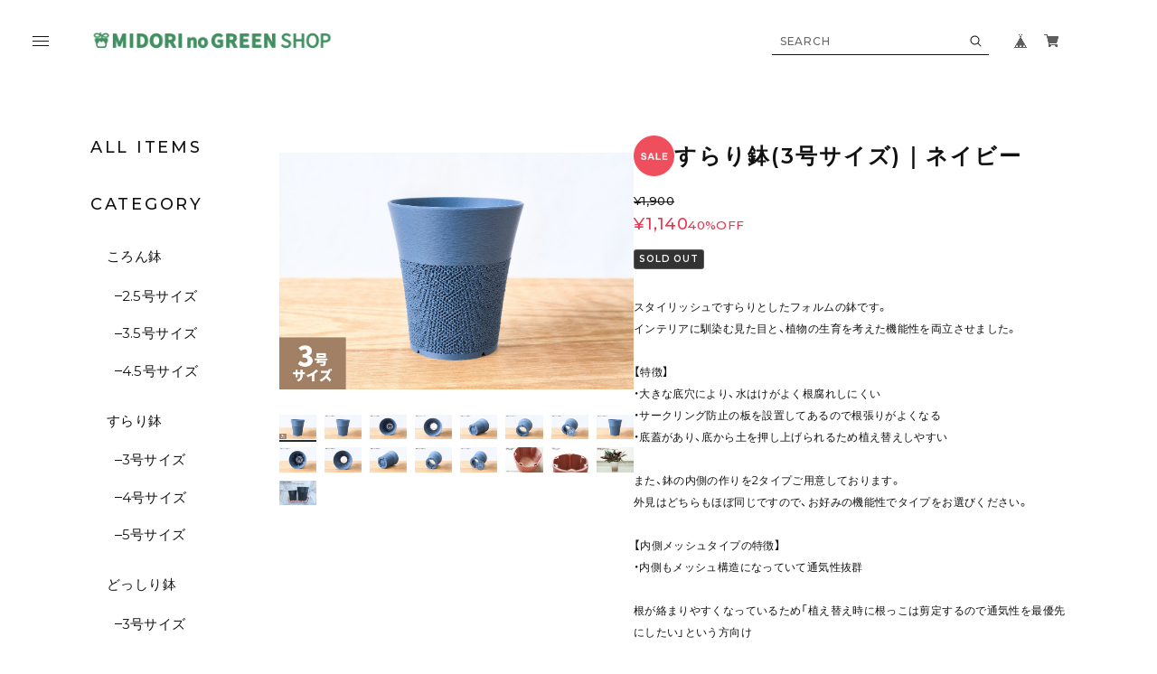

--- FILE ---
content_type: text/html; charset=UTF-8
request_url: https://shop.midori-no-green.com/items/88309185
body_size: 47090
content:
<!DOCTYPE html>
<html lang="ja">

<head>

<link rel="stylesheet" type="text/css" href="https://cf-baseassets.thebase.in/b36ef4ff23b198c3f37169655b6004c1/asset/shop/BASEshop-c04794395695aab12cc9.css"/>
  <meta charset="UTF-8">
    <meta name="viewport" content="width=device-width,initial-scale=1">
  <meta name="format-detection" content="telephone=no, email=no, address=no">
  <meta name="copyright" content="FROMO">
  <meta name="BASE-Theme-Name" content="room.">
  <meta name="BASE-Theme-Version" content="34">
      <link href="https://shop.midori-no-green.com/blog/feed" rel="alternate" type="application/rss+xml" title="Blog | みどりのグリーンSHOP">
  
    <meta name="description" content="スタイリッシュですらりとしたフォルムの鉢です。インテリアに馴染む見た目と、植物の生育を考えた機能性を両立させました。【特徴】・大きな底穴により、水はけがよく根腐れしにくい・サークリング防止の板を設置してあるので根張りがよくなる・底蓋があり、底から土を押し上げられるため植え替えしやすいまた、鉢の内側の作りを2タイプご用意しております。外見はどちらもほぼ同じですので、お好みの機能性でタイプをお選びください。【内側メッシュタイプの特徴】・内側もメッシュ構造になっていて通気性抜群根が絡まりやすくなっているため「植え替え時に根っこは剪定するので通気性を最優先にしたい」という方向け【内側スリットタイプの特徴】・内壁があるためメッシュ部分への根の絡まりを最小限に・スリットで通気性を確保「ある程度の通気性は欲しいけど根っこはなるべく切りたくない」という方向け【詳細】・内径：約83mm・高さ：約96mm・底面直径：約60mm・素材：PLA（バイオプラスチック）【注意点】・グラデーションカラー以外の写真はサンプル品の撮影のため、個体差があります・3Dプリンターで製造しているため積層痕が目立つ場合があります・素材の特性上60℃以上になると変形する場合がありますので、夏の高温にご注意ください・メッシュ部分に根が絡まりやすくなっているため、植え替え時は注意しての作業をお願いします" />

<meta property="fb:app_id" content="350947278320210" />
<meta property="og:description" content="スタイリッシュですらりとしたフォルムの鉢です。インテリアに馴染む見た目と、植物の生育を考えた機能性を両立させました。【特徴】・大きな底穴により、水はけがよく根腐れしにくい・サークリング防止の板を設置してあるので根張りがよくなる・底蓋があり、底から土を押し上げられるため植え替えしやすいまた、鉢の内側の作りを2タイプご用意しております。外見はどちらもほぼ同じですので、お好みの機能性でタイプをお選びください。【内側メッシュタイプの特徴】・内側もメッシュ構造になっていて通気性抜群根が絡まりやすくなっているため「植え替え時に根っこは剪定するので通気性を最優先にしたい」という方向け【内側スリットタイプの特徴】・内壁があるためメッシュ部分への根の絡まりを最小限に・スリットで通気性を確保「ある程度の通気性は欲しいけど根っこはなるべく切りたくない」という方向け【詳細】・内径：約83mm・高さ：約96mm・底面直径：約60mm・素材：PLA（バイオプラスチック）【注意点】・グラデーションカラー以外の写真はサンプル品の撮影のため、個体差があります・3Dプリンターで製造しているため積層痕が目立つ場合があります・素材の特性上60℃以上になると変形する場合がありますので、夏の高温にご注意ください・メッシュ部分に根が絡まりやすくなっているため、植え替え時は注意しての作業をお願いします" />
<meta property="og:title" content="すらり鉢(3号サイズ)｜ネイビー | みどりのグリーンSHOP powered by BASE" />
<meta property="og:image" content="https://baseec-img-mng.akamaized.net/images/item/origin/b96c962faed231f8132cdf054cf2faab.jpg?imformat=generic&q=90&im=Resize,width=1200,type=normal" />
<meta property="og:url" content="https://shop.midori-no-green.com/items/88309185" />
<meta property="og:site_name" content="みどりのグリーンSHOP" />
<meta property="og:type" content="product" />

<meta property="product:price:amount" content="1140" />
<meta property="product:price:currency" content="JPY" />
<meta property="product:product_link" content="https://shop.midori-no-green.com/items/88309185" />

<meta name="twitter:card" content="summary_large_image" />
		<meta name="twitter:site" content="@BASEec" />
	<meta name="twitter:url" content="https://shop.midori-no-green.com/items/88309185" />
<meta name="twitter:title" content="すらり鉢(3号サイズ)｜ネイビー | みどりのグリーンSHOP" />
<meta name="twitter:description" content="スタイリッシュですらりとしたフォルムの鉢です。インテリアに馴染む見た目と、植物の生育を考えた機能性を両立させました。【特徴】・大きな底穴により、水はけがよく根腐れしにくい・サークリング防止の板を設置してあるので根張りがよくなる・底蓋があり、底から土を押し上げられるため植え替えしやすいまた、鉢の内側の作りを2タイプご用意しております。外見はどちらもほぼ同じですので、お好みの機能性でタイプをお選びください。【内側メッシュタイプの特徴】・内側もメッシュ構造になっていて通気性抜群根が絡まりやすくなっているため「植え替え時に根っこは剪定するので通気性を最優先にしたい」という方向け【内側スリットタイプの特徴】・内壁があるためメッシュ部分への根の絡まりを最小限に・スリットで通気性を確保「ある程度の通気性は欲しいけど根っこはなるべく切りたくない」という方向け【詳細】・内径：約83mm・高さ：約96mm・底面直径：約60mm・素材：PLA（バイオプラスチック）【注意点】・グラデーションカラー以外の写真はサンプル品の撮影のため、個体差があります・3Dプリンターで製造しているため積層痕が目立つ場合があります・素材の特性上60℃以上になると変形する場合がありますので、夏の高温にご注意ください・メッシュ部分に根が絡まりやすくなっているため、植え替え時は注意しての作業をお願いします" />
<meta name="twitter:image" content="https://baseec-img-mng.akamaized.net/images/item/origin/b96c962faed231f8132cdf054cf2faab.jpg?imformat=generic&q=90&im=Resize,width=1200,type=normal" />

  
  
  <title>すらり鉢(3号サイズ)｜ネイビー | みどりのグリーンSHOP</title>

  
  <link rel='icon' type='image/png' href='//static.thebase.in/favicon.png' />
<link rel='apple-touch-icon' sizes='180x180' href='//static.thebase.in/apple-touch-icon.png' />
<link rel='apple-touch-icon-precomposed' href='//static.thebase.in/apple-touch-icon.png' />

  <link rel='canonical' href='https://shop.midori-no-green.com/items/88309185' />


  
  
  <link rel="preconnect" href="https://fonts.googleapis.com">
  <link rel="preconnect" href="https://fonts.gstatic.com" crossorigin>
  <link rel="preconnect" href="https://basefile.akamaized.net">
  <link rel="preconnect" href="https://basefile.akamaized.net" crossorigin>
  <link rel="preconnect" href="https://cdn.jsdelivr.net">
  <link rel="preconnect" href="https://cdn.jsdelivr.net" crossorigin>
  <link rel="preconnect" href="https://cdnjs.cloudflare.com">
  <link rel="preconnect" href="https://cdnjs.cloudflare.com" crossorigin>


  <link rel="preload" as="style" href="https://cdn.jsdelivr.net/npm/yakuhanjp@3.4.1/dist/css/yakuhanjp.min.css">
  <link rel="preload" as="style" href="https://basefile.akamaized.net/qoo-base-ec/693a537706341/style.css?1768288314992">
  <link rel="preload" as="script" href="https://basefile.akamaized.net/qoo-base-ec/693a53928e088/common.bundle.js?1768288314992">

  <script src="https://basefile.akamaized.net/qoo-base-ec/65c503e12e29a/icon.bundle.js?1768288314992" defer></script>

  <link href="https://fonts.googleapis.com/css2?family=Montserrat:wght@200;300;400;500;600;700;800&family=Zen+Old+Mincho:wght@200;300;400;700;900&display=swap" rel="stylesheet">
  <link rel="stylesheet" href="https://cdn.jsdelivr.net/npm/yakuhanjp@3.4.1/dist/css/yakuhanjp.min.css">
  <link rel="stylesheet" href="https://basefile.akamaized.net/qoo-base-ec/693a537706341/style.css?1768288314992">
  
<style type="text/css">
body { 
        background-image: none;
        background-color: #FFFFFF;
     }
</style>

  <style>
  html{
    --font-family         : var(--font-gothic);
    --list-col-pc         : 4;
    --list-col-sp         : 3;
    --rank-col-pc         : 2;
    --rank-col-sp         : 1;
    --item-category-col-pc: var(--list-col-pc);
    --item-category-col-sp: var(--list-col-sp);
    --item-col-pc         : 4;
    --item-col-sp         : 2;
    --bloglist-col-pc     : var(--list-col-pc);
    --bloglist-col-sp     : var(--list-col-sp);
                                                        --mv-bg-color: #DED8D3;
                --notice-bg-color: #418F61;
                            --buy-button-bg-color: #418F61;
            --buy-button-text-color: #FFFFFF;
                                --order-info         : 0;
    --order-youtube      : 0;
    --order-panel        : 0;
    --order-feature      : 0;
    --order-rank         : 0;
    --order-item-category: 1;
    --order-item         : 3;
    --order-category     : 0;
    --order-blog         : 0;
    --order-faq          : 4;
  }

      </style>
    <style type="text/css">
    .c-cta-about {
    overflow: hidden;
    position: relative;
    z-index: 1;
    margin-top: 0vw;
    color: var(--cta-text-color, #fff);
    background: var(--cta-bg-color, #111);
}

@media screen and (min-width: 601px)
.c-cta-about {
    margin-top: 0vw;
}
@media screen and (min-width: 601px)
.c-cta__inner-about{
    min-height: 10vw;
    padding-top: 3vw;
    padding-right: 6vw;
    padding-bottom: 3vm;
    padding-left: 6vw;
}

.c-cta__inner-about {
    position: relative;
    z-index: 10;
    min-height: 30vw;
    display: flex;
    flex-direction: column;
    align-items: flex-start;
    justify-content: center;
    padding: 3vw 3vw;
}

  </style>
    <script>window.addEventListener('DOMContentLoaded', (event) => { const langSelector = document.querySelector('.x_i18nSelectBox[name="data[UserLanguage][language_code]"]'); if (!langSelector) { return } const lang = langSelector.value; document.documentElement.classList.add('lang-' + lang); const footerContactLink = document.querySelector('.js-footer-contact'); if (!footerContactLink) { return } if (lang === 'ja') { footerContactLink.textContent = 'お問い合わせ' } else { footerContactLink.textContent = 'CONTACT' } })</script>
  <script src="https://ajax.googleapis.com/ajax/libs/jquery/3.7.0/jquery.min.js"></script>
  <script type="text/javascript">
	var _gaq = _gaq || [];
	var gtag = gtag || function(){};
</script>
			<script>
window.dataLayer = window.dataLayer || [];
window.dataLayer.push({

	
						'shopTheme': "market_qoo-base-ec_6340482a417bf",
		
				'shopId': "shopmng-base-shop",

						'itemId': "88309185",
		
				
							'itemPrice': 1140,
			'GA4ViewItems': [
				{
					'item_id': "88309185",
					'item_name': "\u3059\u3089\u308a\u9262(3\u53f7\u30b5\u30a4\u30ba)\uff5c\u30cd\u30a4\u30d3\u30fc",
					'price': 1140,
					'quantity': 1,
				}
			],
		
	
		});
</script>


<!-- Google Tag Manager for thebase.in-->
<noscript><iframe src="//www.googletagmanager.com/ns.html?id=GTM-K652NBTK"
height="0" width="0" style="display:none;visibility:hidden"></iframe></noscript>
<script>(function(w,d,s,l,i){w[l]=w[l]||[];w[l].push({'gtm.start':
new Date().getTime(),event:'gtm.js'});var f=d.getElementsByTagName(s)[0],
j=d.createElement(s),dl=l!='dataLayer'?'&l='+l:'';j.async=true;j.src=
'//www.googletagmanager.com/gtm.js?id='+i+dl;f.parentNode.insertBefore(j,f);
})(window,document,'script','dataLayer','GTM-K652NBTK');</script>
<!-- End Google Tag Manager -->

<script type="text/javascript">


</script>

	


	<!-- Facebook Pixel Code -->
	<script>
		!function(f,b,e,v,n,t,s){if(f.fbq)return;n=f.fbq=function(){n.callMethod?
			n.callMethod.apply(n,arguments):n.queue.push(arguments)};if(!f._fbq)f._fbq=n;
			n.push=n;n.loaded=!0;n.version='2.0';n.queue=[];t=b.createElement(e);t.async=!0;
			t.src=v;s=b.getElementsByTagName(e)[0];s.parentNode.insertBefore(t,s)}(window,
			document,'script','https://connect.facebook.net/en_US/fbevents.js');

			
		fbq('init', '828005342723008', {}, { agent: 'plthebase' });
		fbq('trackSingle', '828005342723008', 'PageView');

				const viewContentEventId = crypto.randomUUID();
		const viewContentEventIdObj = { eventID: viewContentEventId };
		fbq('trackSingle', '828005342723008', 'ViewContent', {"content_ids":["88309185"],"content_name":"\u3059\u3089\u308a\u9262(3\u53f7\u30b5\u30a4\u30ba)\uff5c\u30cd\u30a4\u30d3\u30fc","content_type":"product","contents":[{"id":"88309185","quantity":1,"item_price":1140}],"currency":"JPY","value":1140}, viewContentEventIdObj);
		data = JSON.parse('{"content_ids":["88309185"],"content_name":"\u3059\u3089\u308a\u9262(3\u53f7\u30b5\u30a4\u30ba)\uff5c\u30cd\u30a4\u30d3\u30fc","content_type":"product","contents":[{"id":"88309185","quantity":1,"item_price":1140}],"currency":"JPY","value":1140}');
		data.event_name = 'ViewContent';
		data.event_id = viewContentEventId;
				if (data) {
			(function(data) {
				window.addEventListener('load', function() {
					$.ajax({
						type: 'POST',
						url: "https://shop.midori-no-green.com/facebook/conversion/",
						dataType: 'json',
						data: data,
						success: function (data) {},
					})
				})
			})(data)
		}

	</script>
	<!-- End Facebook Pixel Code -->



	
<meta name="cot:primaryColor" content="#418F61"><meta name="cot:accentColor" content="#418F61"><meta name="cot:textColor" content="#25272F"><meta name="cot:lightTextColor" content="#ffffff"><meta name="cot:complementaryColor" content="#25272F"><meta name="cot:titleColor" content="#25272F">

	

	<script type="text/javascript">
		;window.NREUM||(NREUM={});NREUM.init={distributed_tracing:{enabled:true},privacy:{cookies_enabled:true},ajax:{deny_list:["bam.nr-data.net"]}};

		;NREUM.loader_config={accountID:"2907216",trustKey:"2804831",agentID:"663072695",licenseKey:"NRJS-4c41e18b2dabf750af0",applicationID:"663072695"}
		;NREUM.info={beacon:"bam.nr-data.net",errorBeacon:"bam.nr-data.net",licenseKey:"NRJS-4c41e18b2dabf750af0",applicationID:"663072695",sa:1}

		;/*! For license information please see nr-loader-spa-1.236.0.min.js.LICENSE.txt */
		(()=>{"use strict";var e,t,r={5763:(e,t,r)=>{r.d(t,{P_:()=>l,Mt:()=>g,C5:()=>s,DL:()=>v,OP:()=>T,lF:()=>D,Yu:()=>y,Dg:()=>h,CX:()=>c,GE:()=>b,sU:()=>_});var n=r(8632),i=r(9567);const o={beacon:n.ce.beacon,errorBeacon:n.ce.errorBeacon,licenseKey:void 0,applicationID:void 0,sa:void 0,queueTime:void 0,applicationTime:void 0,ttGuid:void 0,user:void 0,account:void 0,product:void 0,extra:void 0,jsAttributes:{},userAttributes:void 0,atts:void 0,transactionName:void 0,tNamePlain:void 0},a={};function s(e){if(!e)throw new Error("All info objects require an agent identifier!");if(!a[e])throw new Error("Info for ".concat(e," was never set"));return a[e]}function c(e,t){if(!e)throw new Error("All info objects require an agent identifier!");a[e]=(0,i.D)(t,o),(0,n.Qy)(e,a[e],"info")}var u=r(7056);const d=()=>{const e={blockSelector:"[data-nr-block]",maskInputOptions:{password:!0}};return{allow_bfcache:!0,privacy:{cookies_enabled:!0},ajax:{deny_list:void 0,enabled:!0,harvestTimeSeconds:10},distributed_tracing:{enabled:void 0,exclude_newrelic_header:void 0,cors_use_newrelic_header:void 0,cors_use_tracecontext_headers:void 0,allowed_origins:void 0},session:{domain:void 0,expiresMs:u.oD,inactiveMs:u.Hb},ssl:void 0,obfuscate:void 0,jserrors:{enabled:!0,harvestTimeSeconds:10},metrics:{enabled:!0},page_action:{enabled:!0,harvestTimeSeconds:30},page_view_event:{enabled:!0},page_view_timing:{enabled:!0,harvestTimeSeconds:30,long_task:!1},session_trace:{enabled:!0,harvestTimeSeconds:10},harvest:{tooManyRequestsDelay:60},session_replay:{enabled:!1,harvestTimeSeconds:60,sampleRate:.1,errorSampleRate:.1,maskTextSelector:"*",maskAllInputs:!0,get blockClass(){return"nr-block"},get ignoreClass(){return"nr-ignore"},get maskTextClass(){return"nr-mask"},get blockSelector(){return e.blockSelector},set blockSelector(t){e.blockSelector+=",".concat(t)},get maskInputOptions(){return e.maskInputOptions},set maskInputOptions(t){e.maskInputOptions={...t,password:!0}}},spa:{enabled:!0,harvestTimeSeconds:10}}},f={};function l(e){if(!e)throw new Error("All configuration objects require an agent identifier!");if(!f[e])throw new Error("Configuration for ".concat(e," was never set"));return f[e]}function h(e,t){if(!e)throw new Error("All configuration objects require an agent identifier!");f[e]=(0,i.D)(t,d()),(0,n.Qy)(e,f[e],"config")}function g(e,t){if(!e)throw new Error("All configuration objects require an agent identifier!");var r=l(e);if(r){for(var n=t.split("."),i=0;i<n.length-1;i++)if("object"!=typeof(r=r[n[i]]))return;r=r[n[n.length-1]]}return r}const p={accountID:void 0,trustKey:void 0,agentID:void 0,licenseKey:void 0,applicationID:void 0,xpid:void 0},m={};function v(e){if(!e)throw new Error("All loader-config objects require an agent identifier!");if(!m[e])throw new Error("LoaderConfig for ".concat(e," was never set"));return m[e]}function b(e,t){if(!e)throw new Error("All loader-config objects require an agent identifier!");m[e]=(0,i.D)(t,p),(0,n.Qy)(e,m[e],"loader_config")}const y=(0,n.mF)().o;var w=r(385),x=r(6818);const A={buildEnv:x.Re,bytesSent:{},queryBytesSent:{},customTransaction:void 0,disabled:!1,distMethod:x.gF,isolatedBacklog:!1,loaderType:void 0,maxBytes:3e4,offset:Math.floor(w._A?.performance?.timeOrigin||w._A?.performance?.timing?.navigationStart||Date.now()),onerror:void 0,origin:""+w._A.location,ptid:void 0,releaseIds:{},session:void 0,xhrWrappable:"function"==typeof w._A.XMLHttpRequest?.prototype?.addEventListener,version:x.q4},E={};function T(e){if(!e)throw new Error("All runtime objects require an agent identifier!");if(!E[e])throw new Error("Runtime for ".concat(e," was never set"));return E[e]}function _(e,t){if(!e)throw new Error("All runtime objects require an agent identifier!");E[e]=(0,i.D)(t,A),(0,n.Qy)(e,E[e],"runtime")}function D(e){return function(e){try{const t=s(e);return!!t.licenseKey&&!!t.errorBeacon&&!!t.applicationID}catch(e){return!1}}(e)}},9567:(e,t,r)=>{r.d(t,{D:()=>i});var n=r(50);function i(e,t){try{if(!e||"object"!=typeof e)return(0,n.Z)("Setting a Configurable requires an object as input");if(!t||"object"!=typeof t)return(0,n.Z)("Setting a Configurable requires a model to set its initial properties");const r=Object.create(Object.getPrototypeOf(t),Object.getOwnPropertyDescriptors(t)),o=0===Object.keys(r).length?e:r;for(let a in o)if(void 0!==e[a])try{"object"==typeof e[a]&&"object"==typeof t[a]?r[a]=i(e[a],t[a]):r[a]=e[a]}catch(e){(0,n.Z)("An error occurred while setting a property of a Configurable",e)}return r}catch(e){(0,n.Z)("An error occured while setting a Configurable",e)}}},6818:(e,t,r)=>{r.d(t,{Re:()=>i,gF:()=>o,q4:()=>n});const n="1.236.0",i="PROD",o="CDN"},385:(e,t,r)=>{r.d(t,{FN:()=>a,IF:()=>u,Nk:()=>f,Tt:()=>s,_A:()=>o,il:()=>n,pL:()=>c,v6:()=>i,w1:()=>d});const n="undefined"!=typeof window&&!!window.document,i="undefined"!=typeof WorkerGlobalScope&&("undefined"!=typeof self&&self instanceof WorkerGlobalScope&&self.navigator instanceof WorkerNavigator||"undefined"!=typeof globalThis&&globalThis instanceof WorkerGlobalScope&&globalThis.navigator instanceof WorkerNavigator),o=n?window:"undefined"!=typeof WorkerGlobalScope&&("undefined"!=typeof self&&self instanceof WorkerGlobalScope&&self||"undefined"!=typeof globalThis&&globalThis instanceof WorkerGlobalScope&&globalThis),a=""+o?.location,s=/iPad|iPhone|iPod/.test(navigator.userAgent),c=s&&"undefined"==typeof SharedWorker,u=(()=>{const e=navigator.userAgent.match(/Firefox[/\s](\d+\.\d+)/);return Array.isArray(e)&&e.length>=2?+e[1]:0})(),d=Boolean(n&&window.document.documentMode),f=!!navigator.sendBeacon},1117:(e,t,r)=>{r.d(t,{w:()=>o});var n=r(50);const i={agentIdentifier:"",ee:void 0};class o{constructor(e){try{if("object"!=typeof e)return(0,n.Z)("shared context requires an object as input");this.sharedContext={},Object.assign(this.sharedContext,i),Object.entries(e).forEach((e=>{let[t,r]=e;Object.keys(i).includes(t)&&(this.sharedContext[t]=r)}))}catch(e){(0,n.Z)("An error occured while setting SharedContext",e)}}}},8e3:(e,t,r)=>{r.d(t,{L:()=>d,R:()=>c});var n=r(2177),i=r(1284),o=r(4322),a=r(3325);const s={};function c(e,t){const r={staged:!1,priority:a.p[t]||0};u(e),s[e].get(t)||s[e].set(t,r)}function u(e){e&&(s[e]||(s[e]=new Map))}function d(){let e=arguments.length>0&&void 0!==arguments[0]?arguments[0]:"",t=arguments.length>1&&void 0!==arguments[1]?arguments[1]:"feature";if(u(e),!e||!s[e].get(t))return a(t);s[e].get(t).staged=!0;const r=[...s[e]];function a(t){const r=e?n.ee.get(e):n.ee,a=o.X.handlers;if(r.backlog&&a){var s=r.backlog[t],c=a[t];if(c){for(var u=0;s&&u<s.length;++u)f(s[u],c);(0,i.D)(c,(function(e,t){(0,i.D)(t,(function(t,r){r[0].on(e,r[1])}))}))}delete a[t],r.backlog[t]=null,r.emit("drain-"+t,[])}}r.every((e=>{let[t,r]=e;return r.staged}))&&(r.sort(((e,t)=>e[1].priority-t[1].priority)),r.forEach((e=>{let[t]=e;a(t)})))}function f(e,t){var r=e[1];(0,i.D)(t[r],(function(t,r){var n=e[0];if(r[0]===n){var i=r[1],o=e[3],a=e[2];i.apply(o,a)}}))}},2177:(e,t,r)=>{r.d(t,{c:()=>f,ee:()=>u});var n=r(8632),i=r(2210),o=r(1284),a=r(5763),s="nr@context";let c=(0,n.fP)();var u;function d(){}function f(e){return(0,i.X)(e,s,l)}function l(){return new d}function h(){u.aborted=!0,u.backlog={}}c.ee?u=c.ee:(u=function e(t,r){var n={},c={},f={},g=!1;try{g=16===r.length&&(0,a.OP)(r).isolatedBacklog}catch(e){}var p={on:b,addEventListener:b,removeEventListener:y,emit:v,get:x,listeners:w,context:m,buffer:A,abort:h,aborted:!1,isBuffering:E,debugId:r,backlog:g?{}:t&&"object"==typeof t.backlog?t.backlog:{}};return p;function m(e){return e&&e instanceof d?e:e?(0,i.X)(e,s,l):l()}function v(e,r,n,i,o){if(!1!==o&&(o=!0),!u.aborted||i){t&&o&&t.emit(e,r,n);for(var a=m(n),s=w(e),d=s.length,f=0;f<d;f++)s[f].apply(a,r);var l=T()[c[e]];return l&&l.push([p,e,r,a]),a}}function b(e,t){n[e]=w(e).concat(t)}function y(e,t){var r=n[e];if(r)for(var i=0;i<r.length;i++)r[i]===t&&r.splice(i,1)}function w(e){return n[e]||[]}function x(t){return f[t]=f[t]||e(p,t)}function A(e,t){var r=T();p.aborted||(0,o.D)(e,(function(e,n){t=t||"feature",c[n]=t,t in r||(r[t]=[])}))}function E(e){return!!T()[c[e]]}function T(){return p.backlog}}(void 0,"globalEE"),c.ee=u)},5546:(e,t,r)=>{r.d(t,{E:()=>n,p:()=>i});var n=r(2177).ee.get("handle");function i(e,t,r,i,o){o?(o.buffer([e],i),o.emit(e,t,r)):(n.buffer([e],i),n.emit(e,t,r))}},4322:(e,t,r)=>{r.d(t,{X:()=>o});var n=r(5546);o.on=a;var i=o.handlers={};function o(e,t,r,o){a(o||n.E,i,e,t,r)}function a(e,t,r,i,o){o||(o="feature"),e||(e=n.E);var a=t[o]=t[o]||{};(a[r]=a[r]||[]).push([e,i])}},3239:(e,t,r)=>{r.d(t,{bP:()=>s,iz:()=>c,m$:()=>a});var n=r(385);let i=!1,o=!1;try{const e={get passive(){return i=!0,!1},get signal(){return o=!0,!1}};n._A.addEventListener("test",null,e),n._A.removeEventListener("test",null,e)}catch(e){}function a(e,t){return i||o?{capture:!!e,passive:i,signal:t}:!!e}function s(e,t){let r=arguments.length>2&&void 0!==arguments[2]&&arguments[2],n=arguments.length>3?arguments[3]:void 0;window.addEventListener(e,t,a(r,n))}function c(e,t){let r=arguments.length>2&&void 0!==arguments[2]&&arguments[2],n=arguments.length>3?arguments[3]:void 0;document.addEventListener(e,t,a(r,n))}},4402:(e,t,r)=>{r.d(t,{Ht:()=>u,M:()=>c,Rl:()=>a,ky:()=>s});var n=r(385);const i="xxxxxxxx-xxxx-4xxx-yxxx-xxxxxxxxxxxx";function o(e,t){return e?15&e[t]:16*Math.random()|0}function a(){const e=n._A?.crypto||n._A?.msCrypto;let t,r=0;return e&&e.getRandomValues&&(t=e.getRandomValues(new Uint8Array(31))),i.split("").map((e=>"x"===e?o(t,++r).toString(16):"y"===e?(3&o()|8).toString(16):e)).join("")}function s(e){const t=n._A?.crypto||n._A?.msCrypto;let r,i=0;t&&t.getRandomValues&&(r=t.getRandomValues(new Uint8Array(31)));const a=[];for(var s=0;s<e;s++)a.push(o(r,++i).toString(16));return a.join("")}function c(){return s(16)}function u(){return s(32)}},7056:(e,t,r)=>{r.d(t,{Bq:()=>n,Hb:()=>o,oD:()=>i});const n="NRBA",i=144e5,o=18e5},7894:(e,t,r)=>{function n(){return Math.round(performance.now())}r.d(t,{z:()=>n})},7243:(e,t,r)=>{r.d(t,{e:()=>o});var n=r(385),i={};function o(e){if(e in i)return i[e];if(0===(e||"").indexOf("data:"))return{protocol:"data"};let t;var r=n._A?.location,o={};if(n.il)t=document.createElement("a"),t.href=e;else try{t=new URL(e,r.href)}catch(e){return o}o.port=t.port;var a=t.href.split("://");!o.port&&a[1]&&(o.port=a[1].split("/")[0].split("@").pop().split(":")[1]),o.port&&"0"!==o.port||(o.port="https"===a[0]?"443":"80"),o.hostname=t.hostname||r.hostname,o.pathname=t.pathname,o.protocol=a[0],"/"!==o.pathname.charAt(0)&&(o.pathname="/"+o.pathname);var s=!t.protocol||":"===t.protocol||t.protocol===r.protocol,c=t.hostname===r.hostname&&t.port===r.port;return o.sameOrigin=s&&(!t.hostname||c),"/"===o.pathname&&(i[e]=o),o}},50:(e,t,r)=>{function n(e,t){"function"==typeof console.warn&&(console.warn("New Relic: ".concat(e)),t&&console.warn(t))}r.d(t,{Z:()=>n})},2587:(e,t,r)=>{r.d(t,{N:()=>c,T:()=>u});var n=r(2177),i=r(5546),o=r(8e3),a=r(3325);const s={stn:[a.D.sessionTrace],err:[a.D.jserrors,a.D.metrics],ins:[a.D.pageAction],spa:[a.D.spa],sr:[a.D.sessionReplay,a.D.sessionTrace]};function c(e,t){const r=n.ee.get(t);e&&"object"==typeof e&&(Object.entries(e).forEach((e=>{let[t,n]=e;void 0===u[t]&&(s[t]?s[t].forEach((e=>{n?(0,i.p)("feat-"+t,[],void 0,e,r):(0,i.p)("block-"+t,[],void 0,e,r),(0,i.p)("rumresp-"+t,[Boolean(n)],void 0,e,r)})):n&&(0,i.p)("feat-"+t,[],void 0,void 0,r),u[t]=Boolean(n))})),Object.keys(s).forEach((e=>{void 0===u[e]&&(s[e]?.forEach((t=>(0,i.p)("rumresp-"+e,[!1],void 0,t,r))),u[e]=!1)})),(0,o.L)(t,a.D.pageViewEvent))}const u={}},2210:(e,t,r)=>{r.d(t,{X:()=>i});var n=Object.prototype.hasOwnProperty;function i(e,t,r){if(n.call(e,t))return e[t];var i=r();if(Object.defineProperty&&Object.keys)try{return Object.defineProperty(e,t,{value:i,writable:!0,enumerable:!1}),i}catch(e){}return e[t]=i,i}},1284:(e,t,r)=>{r.d(t,{D:()=>n});const n=(e,t)=>Object.entries(e||{}).map((e=>{let[r,n]=e;return t(r,n)}))},4351:(e,t,r)=>{r.d(t,{P:()=>o});var n=r(2177);const i=()=>{const e=new WeakSet;return(t,r)=>{if("object"==typeof r&&null!==r){if(e.has(r))return;e.add(r)}return r}};function o(e){try{return JSON.stringify(e,i())}catch(e){try{n.ee.emit("internal-error",[e])}catch(e){}}}},3960:(e,t,r)=>{r.d(t,{K:()=>a,b:()=>o});var n=r(3239);function i(){return"undefined"==typeof document||"complete"===document.readyState}function o(e,t){if(i())return e();(0,n.bP)("load",e,t)}function a(e){if(i())return e();(0,n.iz)("DOMContentLoaded",e)}},8632:(e,t,r)=>{r.d(t,{EZ:()=>u,Qy:()=>c,ce:()=>o,fP:()=>a,gG:()=>d,mF:()=>s});var n=r(7894),i=r(385);const o={beacon:"bam.nr-data.net",errorBeacon:"bam.nr-data.net"};function a(){return i._A.NREUM||(i._A.NREUM={}),void 0===i._A.newrelic&&(i._A.newrelic=i._A.NREUM),i._A.NREUM}function s(){let e=a();return e.o||(e.o={ST:i._A.setTimeout,SI:i._A.setImmediate,CT:i._A.clearTimeout,XHR:i._A.XMLHttpRequest,REQ:i._A.Request,EV:i._A.Event,PR:i._A.Promise,MO:i._A.MutationObserver,FETCH:i._A.fetch}),e}function c(e,t,r){let i=a();const o=i.initializedAgents||{},s=o[e]||{};return Object.keys(s).length||(s.initializedAt={ms:(0,n.z)(),date:new Date}),i.initializedAgents={...o,[e]:{...s,[r]:t}},i}function u(e,t){a()[e]=t}function d(){return function(){let e=a();const t=e.info||{};e.info={beacon:o.beacon,errorBeacon:o.errorBeacon,...t}}(),function(){let e=a();const t=e.init||{};e.init={...t}}(),s(),function(){let e=a();const t=e.loader_config||{};e.loader_config={...t}}(),a()}},7956:(e,t,r)=>{r.d(t,{N:()=>i});var n=r(3239);function i(e){let t=arguments.length>1&&void 0!==arguments[1]&&arguments[1],r=arguments.length>2?arguments[2]:void 0,i=arguments.length>3?arguments[3]:void 0;return void(0,n.iz)("visibilitychange",(function(){if(t)return void("hidden"==document.visibilityState&&e());e(document.visibilityState)}),r,i)}},1214:(e,t,r)=>{r.d(t,{em:()=>v,u5:()=>N,QU:()=>S,_L:()=>I,Gm:()=>L,Lg:()=>M,gy:()=>U,BV:()=>Q,Kf:()=>ee});var n=r(2177);const i="nr@original";var o=Object.prototype.hasOwnProperty,a=!1;function s(e,t){return e||(e=n.ee),r.inPlace=function(e,t,n,i,o){n||(n="");var a,s,c,u="-"===n.charAt(0);for(c=0;c<t.length;c++)d(a=e[s=t[c]])||(e[s]=r(a,u?s+n:n,i,s,o))},r.flag=i,r;function r(t,r,n,a,s){return d(t)?t:(r||(r=""),nrWrapper[i]=t,u(t,nrWrapper,e),nrWrapper);function nrWrapper(){var i,u,d,f;try{u=this,i=[...arguments],d="function"==typeof n?n(i,u):n||{}}catch(t){c([t,"",[i,u,a],d],e)}o(r+"start",[i,u,a],d,s);try{return f=t.apply(u,i)}catch(e){throw o(r+"err",[i,u,e],d,s),e}finally{o(r+"end",[i,u,f],d,s)}}}function o(r,n,i,o){if(!a||t){var s=a;a=!0;try{e.emit(r,n,i,t,o)}catch(t){c([t,r,n,i],e)}a=s}}}function c(e,t){t||(t=n.ee);try{t.emit("internal-error",e)}catch(e){}}function u(e,t,r){if(Object.defineProperty&&Object.keys)try{return Object.keys(e).forEach((function(r){Object.defineProperty(t,r,{get:function(){return e[r]},set:function(t){return e[r]=t,t}})})),t}catch(e){c([e],r)}for(var n in e)o.call(e,n)&&(t[n]=e[n]);return t}function d(e){return!(e&&e instanceof Function&&e.apply&&!e[i])}var f=r(2210),l=r(385);const h={},g=XMLHttpRequest,p="addEventListener",m="removeEventListener";function v(e){var t=function(e){return(e||n.ee).get("events")}(e);if(h[t.debugId]++)return t;h[t.debugId]=1;var r=s(t,!0);function i(e){r.inPlace(e,[p,m],"-",o)}function o(e,t){return e[1]}return"getPrototypeOf"in Object&&(l.il&&b(document,i),b(l._A,i),b(g.prototype,i)),t.on(p+"-start",(function(e,t){var n=e[1];if(null!==n&&("function"==typeof n||"object"==typeof n)){var i=(0,f.X)(n,"nr@wrapped",(function(){var e={object:function(){if("function"!=typeof n.handleEvent)return;return n.handleEvent.apply(n,arguments)},function:n}[typeof n];return e?r(e,"fn-",null,e.name||"anonymous"):n}));this.wrapped=e[1]=i}})),t.on(m+"-start",(function(e){e[1]=this.wrapped||e[1]})),t}function b(e,t){let r=e;for(;"object"==typeof r&&!Object.prototype.hasOwnProperty.call(r,p);)r=Object.getPrototypeOf(r);for(var n=arguments.length,i=new Array(n>2?n-2:0),o=2;o<n;o++)i[o-2]=arguments[o];r&&t(r,...i)}var y="fetch-",w=y+"body-",x=["arrayBuffer","blob","json","text","formData"],A=l._A.Request,E=l._A.Response,T="prototype",_="nr@context";const D={};function N(e){const t=function(e){return(e||n.ee).get("fetch")}(e);if(!(A&&E&&l._A.fetch))return t;if(D[t.debugId]++)return t;function r(e,r,n){var i=e[r];"function"==typeof i&&(e[r]=function(){var e,r=[...arguments],o={};t.emit(n+"before-start",[r],o),o[_]&&o[_].dt&&(e=o[_].dt);var a=i.apply(this,r);return t.emit(n+"start",[r,e],a),a.then((function(e){return t.emit(n+"end",[null,e],a),e}),(function(e){throw t.emit(n+"end",[e],a),e}))})}return D[t.debugId]=1,x.forEach((e=>{r(A[T],e,w),r(E[T],e,w)})),r(l._A,"fetch",y),t.on(y+"end",(function(e,r){var n=this;if(r){var i=r.headers.get("content-length");null!==i&&(n.rxSize=i),t.emit(y+"done",[null,r],n)}else t.emit(y+"done",[e],n)})),t}const O={},j=["pushState","replaceState"];function S(e){const t=function(e){return(e||n.ee).get("history")}(e);return!l.il||O[t.debugId]++||(O[t.debugId]=1,s(t).inPlace(window.history,j,"-")),t}var P=r(3239);const C={},R=["appendChild","insertBefore","replaceChild"];function I(e){const t=function(e){return(e||n.ee).get("jsonp")}(e);if(!l.il||C[t.debugId])return t;C[t.debugId]=!0;var r=s(t),i=/[?&](?:callback|cb)=([^&#]+)/,o=/(.*)\.([^.]+)/,a=/^(\w+)(\.|$)(.*)$/;function c(e,t){var r=e.match(a),n=r[1],i=r[3];return i?c(i,t[n]):t[n]}return r.inPlace(Node.prototype,R,"dom-"),t.on("dom-start",(function(e){!function(e){if(!e||"string"!=typeof e.nodeName||"script"!==e.nodeName.toLowerCase())return;if("function"!=typeof e.addEventListener)return;var n=(a=e.src,s=a.match(i),s?s[1]:null);var a,s;if(!n)return;var u=function(e){var t=e.match(o);if(t&&t.length>=3)return{key:t[2],parent:c(t[1],window)};return{key:e,parent:window}}(n);if("function"!=typeof u.parent[u.key])return;var d={};function f(){t.emit("jsonp-end",[],d),e.removeEventListener("load",f,(0,P.m$)(!1)),e.removeEventListener("error",l,(0,P.m$)(!1))}function l(){t.emit("jsonp-error",[],d),t.emit("jsonp-end",[],d),e.removeEventListener("load",f,(0,P.m$)(!1)),e.removeEventListener("error",l,(0,P.m$)(!1))}r.inPlace(u.parent,[u.key],"cb-",d),e.addEventListener("load",f,(0,P.m$)(!1)),e.addEventListener("error",l,(0,P.m$)(!1)),t.emit("new-jsonp",[e.src],d)}(e[0])})),t}var k=r(5763);const H={};function L(e){const t=function(e){return(e||n.ee).get("mutation")}(e);if(!l.il||H[t.debugId])return t;H[t.debugId]=!0;var r=s(t),i=k.Yu.MO;return i&&(window.MutationObserver=function(e){return this instanceof i?new i(r(e,"fn-")):i.apply(this,arguments)},MutationObserver.prototype=i.prototype),t}const z={};function M(e){const t=function(e){return(e||n.ee).get("promise")}(e);if(z[t.debugId])return t;z[t.debugId]=!0;var r=n.c,o=s(t),a=k.Yu.PR;return a&&function(){function e(r){var n=t.context(),i=o(r,"executor-",n,null,!1);const s=Reflect.construct(a,[i],e);return t.context(s).getCtx=function(){return n},s}l._A.Promise=e,Object.defineProperty(e,"name",{value:"Promise"}),e.toString=function(){return a.toString()},Object.setPrototypeOf(e,a),["all","race"].forEach((function(r){const n=a[r];e[r]=function(e){let i=!1;[...e||[]].forEach((e=>{this.resolve(e).then(a("all"===r),a(!1))}));const o=n.apply(this,arguments);return o;function a(e){return function(){t.emit("propagate",[null,!i],o,!1,!1),i=i||!e}}}})),["resolve","reject"].forEach((function(r){const n=a[r];e[r]=function(e){const r=n.apply(this,arguments);return e!==r&&t.emit("propagate",[e,!0],r,!1,!1),r}})),e.prototype=a.prototype;const n=a.prototype.then;a.prototype.then=function(){var e=this,i=r(e);i.promise=e;for(var a=arguments.length,s=new Array(a),c=0;c<a;c++)s[c]=arguments[c];s[0]=o(s[0],"cb-",i,null,!1),s[1]=o(s[1],"cb-",i,null,!1);const u=n.apply(this,s);return i.nextPromise=u,t.emit("propagate",[e,!0],u,!1,!1),u},a.prototype.then[i]=n,t.on("executor-start",(function(e){e[0]=o(e[0],"resolve-",this,null,!1),e[1]=o(e[1],"resolve-",this,null,!1)})),t.on("executor-err",(function(e,t,r){e[1](r)})),t.on("cb-end",(function(e,r,n){t.emit("propagate",[n,!0],this.nextPromise,!1,!1)})),t.on("propagate",(function(e,r,n){this.getCtx&&!r||(this.getCtx=function(){if(e instanceof Promise)var r=t.context(e);return r&&r.getCtx?r.getCtx():this})}))}(),t}const B={},F="requestAnimationFrame";function U(e){const t=function(e){return(e||n.ee).get("raf")}(e);if(!l.il||B[t.debugId]++)return t;B[t.debugId]=1;var r=s(t);return r.inPlace(window,[F],"raf-"),t.on("raf-start",(function(e){e[0]=r(e[0],"fn-")})),t}const q={},G="setTimeout",V="setInterval",X="clearTimeout",W="-start",Z="-",$=[G,"setImmediate",V,X,"clearImmediate"];function Q(e){const t=function(e){return(e||n.ee).get("timer")}(e);if(q[t.debugId]++)return t;q[t.debugId]=1;var r=s(t);return r.inPlace(l._A,$.slice(0,2),G+Z),r.inPlace(l._A,$.slice(2,3),V+Z),r.inPlace(l._A,$.slice(3),X+Z),t.on(V+W,(function(e,t,n){e[0]=r(e[0],"fn-",null,n)})),t.on(G+W,(function(e,t,n){this.method=n,this.timerDuration=isNaN(e[1])?0:+e[1],e[0]=r(e[0],"fn-",this,n)})),t}var Y=r(50);const K={},J=["open","send"];function ee(e){var t=e||n.ee;const r=function(e){return(e||n.ee).get("xhr")}(t);if(K[r.debugId]++)return r;K[r.debugId]=1,v(t);var i=s(r),o=k.Yu.XHR,a=k.Yu.MO,c=k.Yu.PR,u=k.Yu.SI,d="readystatechange",f=["onload","onerror","onabort","onloadstart","onloadend","onprogress","ontimeout"],h=[],g=l._A.XMLHttpRequest.listeners,p=l._A.XMLHttpRequest=function(e){var t=new o(e);function n(){try{r.emit("new-xhr",[t],t),t.addEventListener(d,b,(0,P.m$)(!1))}catch(e){(0,Y.Z)("An error occured while intercepting XHR",e);try{r.emit("internal-error",[e])}catch(e){}}}return this.listeners=g?[...g,n]:[n],this.listeners.forEach((e=>e())),t};function m(e,t){i.inPlace(t,["onreadystatechange"],"fn-",E)}function b(){var e=this,t=r.context(e);e.readyState>3&&!t.resolved&&(t.resolved=!0,r.emit("xhr-resolved",[],e)),i.inPlace(e,f,"fn-",E)}if(function(e,t){for(var r in e)t[r]=e[r]}(o,p),p.prototype=o.prototype,i.inPlace(p.prototype,J,"-xhr-",E),r.on("send-xhr-start",(function(e,t){m(e,t),function(e){h.push(e),a&&(y?y.then(A):u?u(A):(w=-w,x.data=w))}(t)})),r.on("open-xhr-start",m),a){var y=c&&c.resolve();if(!u&&!c){var w=1,x=document.createTextNode(w);new a(A).observe(x,{characterData:!0})}}else t.on("fn-end",(function(e){e[0]&&e[0].type===d||A()}));function A(){for(var e=0;e<h.length;e++)m(0,h[e]);h.length&&(h=[])}function E(e,t){return t}return r}},7825:(e,t,r)=>{r.d(t,{t:()=>n});const n=r(3325).D.ajax},6660:(e,t,r)=>{r.d(t,{A:()=>i,t:()=>n});const n=r(3325).D.jserrors,i="nr@seenError"},3081:(e,t,r)=>{r.d(t,{gF:()=>o,mY:()=>i,t9:()=>n,vz:()=>s,xS:()=>a});const n=r(3325).D.metrics,i="sm",o="cm",a="storeSupportabilityMetrics",s="storeEventMetrics"},4649:(e,t,r)=>{r.d(t,{t:()=>n});const n=r(3325).D.pageAction},7633:(e,t,r)=>{r.d(t,{Dz:()=>i,OJ:()=>a,qw:()=>o,t9:()=>n});const n=r(3325).D.pageViewEvent,i="firstbyte",o="domcontent",a="windowload"},9251:(e,t,r)=>{r.d(t,{t:()=>n});const n=r(3325).D.pageViewTiming},3614:(e,t,r)=>{r.d(t,{BST_RESOURCE:()=>i,END:()=>s,FEATURE_NAME:()=>n,FN_END:()=>u,FN_START:()=>c,PUSH_STATE:()=>d,RESOURCE:()=>o,START:()=>a});const n=r(3325).D.sessionTrace,i="bstResource",o="resource",a="-start",s="-end",c="fn"+a,u="fn"+s,d="pushState"},7836:(e,t,r)=>{r.d(t,{BODY:()=>A,CB_END:()=>E,CB_START:()=>u,END:()=>x,FEATURE_NAME:()=>i,FETCH:()=>_,FETCH_BODY:()=>v,FETCH_DONE:()=>m,FETCH_START:()=>p,FN_END:()=>c,FN_START:()=>s,INTERACTION:()=>l,INTERACTION_API:()=>d,INTERACTION_EVENTS:()=>o,JSONP_END:()=>b,JSONP_NODE:()=>g,JS_TIME:()=>T,MAX_TIMER_BUDGET:()=>a,REMAINING:()=>f,SPA_NODE:()=>h,START:()=>w,originalSetTimeout:()=>y});var n=r(5763);const i=r(3325).D.spa,o=["click","submit","keypress","keydown","keyup","change"],a=999,s="fn-start",c="fn-end",u="cb-start",d="api-ixn-",f="remaining",l="interaction",h="spaNode",g="jsonpNode",p="fetch-start",m="fetch-done",v="fetch-body-",b="jsonp-end",y=n.Yu.ST,w="-start",x="-end",A="-body",E="cb"+x,T="jsTime",_="fetch"},5938:(e,t,r)=>{r.d(t,{W:()=>o});var n=r(5763),i=r(2177);class o{constructor(e,t,r){this.agentIdentifier=e,this.aggregator=t,this.ee=i.ee.get(e,(0,n.OP)(this.agentIdentifier).isolatedBacklog),this.featureName=r,this.blocked=!1}}},9144:(e,t,r)=>{r.d(t,{j:()=>m});var n=r(3325),i=r(5763),o=r(5546),a=r(2177),s=r(7894),c=r(8e3),u=r(3960),d=r(385),f=r(50),l=r(3081),h=r(8632);function g(){const e=(0,h.gG)();["setErrorHandler","finished","addToTrace","inlineHit","addRelease","addPageAction","setCurrentRouteName","setPageViewName","setCustomAttribute","interaction","noticeError","setUserId"].forEach((t=>{e[t]=function(){for(var r=arguments.length,n=new Array(r),i=0;i<r;i++)n[i]=arguments[i];return function(t){for(var r=arguments.length,n=new Array(r>1?r-1:0),i=1;i<r;i++)n[i-1]=arguments[i];let o=[];return Object.values(e.initializedAgents).forEach((e=>{e.exposed&&e.api[t]&&o.push(e.api[t](...n))})),o.length>1?o:o[0]}(t,...n)}}))}var p=r(2587);function m(e){let t=arguments.length>1&&void 0!==arguments[1]?arguments[1]:{},m=arguments.length>2?arguments[2]:void 0,v=arguments.length>3?arguments[3]:void 0,{init:b,info:y,loader_config:w,runtime:x={loaderType:m},exposed:A=!0}=t;const E=(0,h.gG)();y||(b=E.init,y=E.info,w=E.loader_config),(0,i.Dg)(e,b||{}),(0,i.GE)(e,w||{}),(0,i.sU)(e,x),y.jsAttributes??={},d.v6&&(y.jsAttributes.isWorker=!0),(0,i.CX)(e,y),g();const T=function(e,t){t||(0,c.R)(e,"api");const h={};var g=a.ee.get(e),p=g.get("tracer"),m="api-",v=m+"ixn-";function b(t,r,n,o){const a=(0,i.C5)(e);return null===r?delete a.jsAttributes[t]:(0,i.CX)(e,{...a,jsAttributes:{...a.jsAttributes,[t]:r}}),x(m,n,!0,o||null===r?"session":void 0)(t,r)}function y(){}["setErrorHandler","finished","addToTrace","inlineHit","addRelease"].forEach((e=>h[e]=x(m,e,!0,"api"))),h.addPageAction=x(m,"addPageAction",!0,n.D.pageAction),h.setCurrentRouteName=x(m,"routeName",!0,n.D.spa),h.setPageViewName=function(t,r){if("string"==typeof t)return"/"!==t.charAt(0)&&(t="/"+t),(0,i.OP)(e).customTransaction=(r||"http://custom.transaction")+t,x(m,"setPageViewName",!0)()},h.setCustomAttribute=function(e,t){let r=arguments.length>2&&void 0!==arguments[2]&&arguments[2];if("string"==typeof e){if(["string","number"].includes(typeof t)||null===t)return b(e,t,"setCustomAttribute",r);(0,f.Z)("Failed to execute setCustomAttribute.\nNon-null value must be a string or number type, but a type of <".concat(typeof t,"> was provided."))}else(0,f.Z)("Failed to execute setCustomAttribute.\nName must be a string type, but a type of <".concat(typeof e,"> was provided."))},h.setUserId=function(e){if("string"==typeof e||null===e)return b("enduser.id",e,"setUserId",!0);(0,f.Z)("Failed to execute setUserId.\nNon-null value must be a string type, but a type of <".concat(typeof e,"> was provided."))},h.interaction=function(){return(new y).get()};var w=y.prototype={createTracer:function(e,t){var r={},i=this,a="function"==typeof t;return(0,o.p)(v+"tracer",[(0,s.z)(),e,r],i,n.D.spa,g),function(){if(p.emit((a?"":"no-")+"fn-start",[(0,s.z)(),i,a],r),a)try{return t.apply(this,arguments)}catch(e){throw p.emit("fn-err",[arguments,this,"string"==typeof e?new Error(e):e],r),e}finally{p.emit("fn-end",[(0,s.z)()],r)}}}};function x(e,t,r,i){return function(){return(0,o.p)(l.xS,["API/"+t+"/called"],void 0,n.D.metrics,g),i&&(0,o.p)(e+t,[(0,s.z)(),...arguments],r?null:this,i,g),r?void 0:this}}function A(){r.e(439).then(r.bind(r,7438)).then((t=>{let{setAPI:r}=t;r(e),(0,c.L)(e,"api")})).catch((()=>(0,f.Z)("Downloading runtime APIs failed...")))}return["actionText","setName","setAttribute","save","ignore","onEnd","getContext","end","get"].forEach((e=>{w[e]=x(v,e,void 0,n.D.spa)})),h.noticeError=function(e,t){"string"==typeof e&&(e=new Error(e)),(0,o.p)(l.xS,["API/noticeError/called"],void 0,n.D.metrics,g),(0,o.p)("err",[e,(0,s.z)(),!1,t],void 0,n.D.jserrors,g)},d.il?(0,u.b)((()=>A()),!0):A(),h}(e,v);return(0,h.Qy)(e,T,"api"),(0,h.Qy)(e,A,"exposed"),(0,h.EZ)("activatedFeatures",p.T),T}},3325:(e,t,r)=>{r.d(t,{D:()=>n,p:()=>i});const n={ajax:"ajax",jserrors:"jserrors",metrics:"metrics",pageAction:"page_action",pageViewEvent:"page_view_event",pageViewTiming:"page_view_timing",sessionReplay:"session_replay",sessionTrace:"session_trace",spa:"spa"},i={[n.pageViewEvent]:1,[n.pageViewTiming]:2,[n.metrics]:3,[n.jserrors]:4,[n.ajax]:5,[n.sessionTrace]:6,[n.pageAction]:7,[n.spa]:8,[n.sessionReplay]:9}}},n={};function i(e){var t=n[e];if(void 0!==t)return t.exports;var o=n[e]={exports:{}};return r[e](o,o.exports,i),o.exports}i.m=r,i.d=(e,t)=>{for(var r in t)i.o(t,r)&&!i.o(e,r)&&Object.defineProperty(e,r,{enumerable:!0,get:t[r]})},i.f={},i.e=e=>Promise.all(Object.keys(i.f).reduce(((t,r)=>(i.f[r](e,t),t)),[])),i.u=e=>(({78:"page_action-aggregate",147:"metrics-aggregate",242:"session-manager",317:"jserrors-aggregate",348:"page_view_timing-aggregate",412:"lazy-feature-loader",439:"async-api",538:"recorder",590:"session_replay-aggregate",675:"compressor",733:"session_trace-aggregate",786:"page_view_event-aggregate",873:"spa-aggregate",898:"ajax-aggregate"}[e]||e)+"."+{78:"ac76d497",147:"3dc53903",148:"1a20d5fe",242:"2a64278a",317:"49e41428",348:"bd6de33a",412:"2f55ce66",439:"30bd804e",538:"1b18459f",590:"cf0efb30",675:"ae9f91a8",733:"83105561",786:"06482edd",860:"03a8b7a5",873:"e6b09d52",898:"998ef92b"}[e]+"-1.236.0.min.js"),i.o=(e,t)=>Object.prototype.hasOwnProperty.call(e,t),e={},t="NRBA:",i.l=(r,n,o,a)=>{if(e[r])e[r].push(n);else{var s,c;if(void 0!==o)for(var u=document.getElementsByTagName("script"),d=0;d<u.length;d++){var f=u[d];if(f.getAttribute("src")==r||f.getAttribute("data-webpack")==t+o){s=f;break}}s||(c=!0,(s=document.createElement("script")).charset="utf-8",s.timeout=120,i.nc&&s.setAttribute("nonce",i.nc),s.setAttribute("data-webpack",t+o),s.src=r),e[r]=[n];var l=(t,n)=>{s.onerror=s.onload=null,clearTimeout(h);var i=e[r];if(delete e[r],s.parentNode&&s.parentNode.removeChild(s),i&&i.forEach((e=>e(n))),t)return t(n)},h=setTimeout(l.bind(null,void 0,{type:"timeout",target:s}),12e4);s.onerror=l.bind(null,s.onerror),s.onload=l.bind(null,s.onload),c&&document.head.appendChild(s)}},i.r=e=>{"undefined"!=typeof Symbol&&Symbol.toStringTag&&Object.defineProperty(e,Symbol.toStringTag,{value:"Module"}),Object.defineProperty(e,"__esModule",{value:!0})},i.j=364,i.p="https://js-agent.newrelic.com/",(()=>{var e={364:0,953:0};i.f.j=(t,r)=>{var n=i.o(e,t)?e[t]:void 0;if(0!==n)if(n)r.push(n[2]);else{var o=new Promise(((r,i)=>n=e[t]=[r,i]));r.push(n[2]=o);var a=i.p+i.u(t),s=new Error;i.l(a,(r=>{if(i.o(e,t)&&(0!==(n=e[t])&&(e[t]=void 0),n)){var o=r&&("load"===r.type?"missing":r.type),a=r&&r.target&&r.target.src;s.message="Loading chunk "+t+" failed.\n("+o+": "+a+")",s.name="ChunkLoadError",s.type=o,s.request=a,n[1](s)}}),"chunk-"+t,t)}};var t=(t,r)=>{var n,o,[a,s,c]=r,u=0;if(a.some((t=>0!==e[t]))){for(n in s)i.o(s,n)&&(i.m[n]=s[n]);if(c)c(i)}for(t&&t(r);u<a.length;u++)o=a[u],i.o(e,o)&&e[o]&&e[o][0](),e[o]=0},r=window.webpackChunkNRBA=window.webpackChunkNRBA||[];r.forEach(t.bind(null,0)),r.push=t.bind(null,r.push.bind(r))})();var o={};(()=>{i.r(o);var e=i(3325),t=i(5763);const r=Object.values(e.D);function n(e){const n={};return r.forEach((r=>{n[r]=function(e,r){return!1!==(0,t.Mt)(r,"".concat(e,".enabled"))}(r,e)})),n}var a=i(9144);var s=i(5546),c=i(385),u=i(8e3),d=i(5938),f=i(3960),l=i(50);class h extends d.W{constructor(e,t,r){let n=!(arguments.length>3&&void 0!==arguments[3])||arguments[3];super(e,t,r),this.auto=n,this.abortHandler,this.featAggregate,this.onAggregateImported,n&&(0,u.R)(e,r)}importAggregator(){let e=arguments.length>0&&void 0!==arguments[0]?arguments[0]:{};if(this.featAggregate||!this.auto)return;const r=c.il&&!0===(0,t.Mt)(this.agentIdentifier,"privacy.cookies_enabled");let n;this.onAggregateImported=new Promise((e=>{n=e}));const o=async()=>{let t;try{if(r){const{setupAgentSession:e}=await Promise.all([i.e(860),i.e(242)]).then(i.bind(i,3228));t=e(this.agentIdentifier)}}catch(e){(0,l.Z)("A problem occurred when starting up session manager. This page will not start or extend any session.",e)}try{if(!this.shouldImportAgg(this.featureName,t))return void(0,u.L)(this.agentIdentifier,this.featureName);const{lazyFeatureLoader:r}=await i.e(412).then(i.bind(i,8582)),{Aggregate:o}=await r(this.featureName,"aggregate");this.featAggregate=new o(this.agentIdentifier,this.aggregator,e),n(!0)}catch(e){(0,l.Z)("Downloading and initializing ".concat(this.featureName," failed..."),e),this.abortHandler?.(),n(!1)}};c.il?(0,f.b)((()=>o()),!0):o()}shouldImportAgg(r,n){return r!==e.D.sessionReplay||!1!==(0,t.Mt)(this.agentIdentifier,"session_trace.enabled")&&(!!n?.isNew||!!n?.state.sessionReplay)}}var g=i(7633),p=i(7894);class m extends h{static featureName=g.t9;constructor(r,n){let i=!(arguments.length>2&&void 0!==arguments[2])||arguments[2];if(super(r,n,g.t9,i),("undefined"==typeof PerformanceNavigationTiming||c.Tt)&&"undefined"!=typeof PerformanceTiming){const n=(0,t.OP)(r);n[g.Dz]=Math.max(Date.now()-n.offset,0),(0,f.K)((()=>n[g.qw]=Math.max((0,p.z)()-n[g.Dz],0))),(0,f.b)((()=>{const t=(0,p.z)();n[g.OJ]=Math.max(t-n[g.Dz],0),(0,s.p)("timing",["load",t],void 0,e.D.pageViewTiming,this.ee)}))}this.importAggregator()}}var v=i(1117),b=i(1284);class y extends v.w{constructor(e){super(e),this.aggregatedData={}}store(e,t,r,n,i){var o=this.getBucket(e,t,r,i);return o.metrics=function(e,t){t||(t={count:0});return t.count+=1,(0,b.D)(e,(function(e,r){t[e]=w(r,t[e])})),t}(n,o.metrics),o}merge(e,t,r,n,i){var o=this.getBucket(e,t,n,i);if(o.metrics){var a=o.metrics;a.count+=r.count,(0,b.D)(r,(function(e,t){if("count"!==e){var n=a[e],i=r[e];i&&!i.c?a[e]=w(i.t,n):a[e]=function(e,t){if(!t)return e;t.c||(t=x(t.t));return t.min=Math.min(e.min,t.min),t.max=Math.max(e.max,t.max),t.t+=e.t,t.sos+=e.sos,t.c+=e.c,t}(i,a[e])}}))}else o.metrics=r}storeMetric(e,t,r,n){var i=this.getBucket(e,t,r);return i.stats=w(n,i.stats),i}getBucket(e,t,r,n){this.aggregatedData[e]||(this.aggregatedData[e]={});var i=this.aggregatedData[e][t];return i||(i=this.aggregatedData[e][t]={params:r||{}},n&&(i.custom=n)),i}get(e,t){return t?this.aggregatedData[e]&&this.aggregatedData[e][t]:this.aggregatedData[e]}take(e){for(var t={},r="",n=!1,i=0;i<e.length;i++)t[r=e[i]]=A(this.aggregatedData[r]),t[r].length&&(n=!0),delete this.aggregatedData[r];return n?t:null}}function w(e,t){return null==e?function(e){e?e.c++:e={c:1};return e}(t):t?(t.c||(t=x(t.t)),t.c+=1,t.t+=e,t.sos+=e*e,e>t.max&&(t.max=e),e<t.min&&(t.min=e),t):{t:e}}function x(e){return{t:e,min:e,max:e,sos:e*e,c:1}}function A(e){return"object"!=typeof e?[]:(0,b.D)(e,E)}function E(e,t){return t}var T=i(8632),_=i(4402),D=i(4351);var N=i(7956),O=i(3239),j=i(9251);class S extends h{static featureName=j.t;constructor(e,r){let n=!(arguments.length>2&&void 0!==arguments[2])||arguments[2];super(e,r,j.t,n),c.il&&((0,t.OP)(e).initHidden=Boolean("hidden"===document.visibilityState),(0,N.N)((()=>(0,s.p)("docHidden",[(0,p.z)()],void 0,j.t,this.ee)),!0),(0,O.bP)("pagehide",(()=>(0,s.p)("winPagehide",[(0,p.z)()],void 0,j.t,this.ee))),this.importAggregator())}}var P=i(3081);class C extends h{static featureName=P.t9;constructor(e,t){let r=!(arguments.length>2&&void 0!==arguments[2])||arguments[2];super(e,t,P.t9,r),this.importAggregator()}}var R,I=i(2210),k=i(1214),H=i(2177),L={};try{R=localStorage.getItem("__nr_flags").split(","),console&&"function"==typeof console.log&&(L.console=!0,-1!==R.indexOf("dev")&&(L.dev=!0),-1!==R.indexOf("nr_dev")&&(L.nrDev=!0))}catch(e){}function z(e){try{L.console&&z(e)}catch(e){}}L.nrDev&&H.ee.on("internal-error",(function(e){z(e.stack)})),L.dev&&H.ee.on("fn-err",(function(e,t,r){z(r.stack)})),L.dev&&(z("NR AGENT IN DEVELOPMENT MODE"),z("flags: "+(0,b.D)(L,(function(e,t){return e})).join(", ")));var M=i(6660);class B extends h{static featureName=M.t;constructor(r,n){let i=!(arguments.length>2&&void 0!==arguments[2])||arguments[2];super(r,n,M.t,i),this.skipNext=0;try{this.removeOnAbort=new AbortController}catch(e){}const o=this;o.ee.on("fn-start",(function(e,t,r){o.abortHandler&&(o.skipNext+=1)})),o.ee.on("fn-err",(function(t,r,n){o.abortHandler&&!n[M.A]&&((0,I.X)(n,M.A,(function(){return!0})),this.thrown=!0,(0,s.p)("err",[n,(0,p.z)()],void 0,e.D.jserrors,o.ee))})),o.ee.on("fn-end",(function(){o.abortHandler&&!this.thrown&&o.skipNext>0&&(o.skipNext-=1)})),o.ee.on("internal-error",(function(t){(0,s.p)("ierr",[t,(0,p.z)(),!0],void 0,e.D.jserrors,o.ee)})),this.origOnerror=c._A.onerror,c._A.onerror=this.onerrorHandler.bind(this),c._A.addEventListener("unhandledrejection",(t=>{const r=function(e){let t="Unhandled Promise Rejection: ";if(e instanceof Error)try{return e.message=t+e.message,e}catch(t){return e}if(void 0===e)return new Error(t);try{return new Error(t+(0,D.P)(e))}catch(e){return new Error(t)}}(t.reason);(0,s.p)("err",[r,(0,p.z)(),!1,{unhandledPromiseRejection:1}],void 0,e.D.jserrors,this.ee)}),(0,O.m$)(!1,this.removeOnAbort?.signal)),(0,k.gy)(this.ee),(0,k.BV)(this.ee),(0,k.em)(this.ee),(0,t.OP)(r).xhrWrappable&&(0,k.Kf)(this.ee),this.abortHandler=this.#e,this.importAggregator()}#e(){this.removeOnAbort?.abort(),this.abortHandler=void 0}onerrorHandler(t,r,n,i,o){"function"==typeof this.origOnerror&&this.origOnerror(...arguments);try{this.skipNext?this.skipNext-=1:(0,s.p)("err",[o||new F(t,r,n),(0,p.z)()],void 0,e.D.jserrors,this.ee)}catch(t){try{(0,s.p)("ierr",[t,(0,p.z)(),!0],void 0,e.D.jserrors,this.ee)}catch(e){}}return!1}}function F(e,t,r){this.message=e||"Uncaught error with no additional information",this.sourceURL=t,this.line=r}let U=1;const q="nr@id";function G(e){const t=typeof e;return!e||"object"!==t&&"function"!==t?-1:e===c._A?0:(0,I.X)(e,q,(function(){return U++}))}function V(e){if("string"==typeof e&&e.length)return e.length;if("object"==typeof e){if("undefined"!=typeof ArrayBuffer&&e instanceof ArrayBuffer&&e.byteLength)return e.byteLength;if("undefined"!=typeof Blob&&e instanceof Blob&&e.size)return e.size;if(!("undefined"!=typeof FormData&&e instanceof FormData))try{return(0,D.P)(e).length}catch(e){return}}}var X=i(7243);class W{constructor(e){this.agentIdentifier=e,this.generateTracePayload=this.generateTracePayload.bind(this),this.shouldGenerateTrace=this.shouldGenerateTrace.bind(this)}generateTracePayload(e){if(!this.shouldGenerateTrace(e))return null;var r=(0,t.DL)(this.agentIdentifier);if(!r)return null;var n=(r.accountID||"").toString()||null,i=(r.agentID||"").toString()||null,o=(r.trustKey||"").toString()||null;if(!n||!i)return null;var a=(0,_.M)(),s=(0,_.Ht)(),c=Date.now(),u={spanId:a,traceId:s,timestamp:c};return(e.sameOrigin||this.isAllowedOrigin(e)&&this.useTraceContextHeadersForCors())&&(u.traceContextParentHeader=this.generateTraceContextParentHeader(a,s),u.traceContextStateHeader=this.generateTraceContextStateHeader(a,c,n,i,o)),(e.sameOrigin&&!this.excludeNewrelicHeader()||!e.sameOrigin&&this.isAllowedOrigin(e)&&this.useNewrelicHeaderForCors())&&(u.newrelicHeader=this.generateTraceHeader(a,s,c,n,i,o)),u}generateTraceContextParentHeader(e,t){return"00-"+t+"-"+e+"-01"}generateTraceContextStateHeader(e,t,r,n,i){return i+"@nr=0-1-"+r+"-"+n+"-"+e+"----"+t}generateTraceHeader(e,t,r,n,i,o){if(!("function"==typeof c._A?.btoa))return null;var a={v:[0,1],d:{ty:"Browser",ac:n,ap:i,id:e,tr:t,ti:r}};return o&&n!==o&&(a.d.tk=o),btoa((0,D.P)(a))}shouldGenerateTrace(e){return this.isDtEnabled()&&this.isAllowedOrigin(e)}isAllowedOrigin(e){var r=!1,n={};if((0,t.Mt)(this.agentIdentifier,"distributed_tracing")&&(n=(0,t.P_)(this.agentIdentifier).distributed_tracing),e.sameOrigin)r=!0;else if(n.allowed_origins instanceof Array)for(var i=0;i<n.allowed_origins.length;i++){var o=(0,X.e)(n.allowed_origins[i]);if(e.hostname===o.hostname&&e.protocol===o.protocol&&e.port===o.port){r=!0;break}}return r}isDtEnabled(){var e=(0,t.Mt)(this.agentIdentifier,"distributed_tracing");return!!e&&!!e.enabled}excludeNewrelicHeader(){var e=(0,t.Mt)(this.agentIdentifier,"distributed_tracing");return!!e&&!!e.exclude_newrelic_header}useNewrelicHeaderForCors(){var e=(0,t.Mt)(this.agentIdentifier,"distributed_tracing");return!!e&&!1!==e.cors_use_newrelic_header}useTraceContextHeadersForCors(){var e=(0,t.Mt)(this.agentIdentifier,"distributed_tracing");return!!e&&!!e.cors_use_tracecontext_headers}}var Z=i(7825),$=["load","error","abort","timeout"],Q=$.length,Y=t.Yu.REQ,K=c._A.XMLHttpRequest;class J extends h{static featureName=Z.t;constructor(r,n){let i=!(arguments.length>2&&void 0!==arguments[2])||arguments[2];super(r,n,Z.t,i),(0,t.OP)(r).xhrWrappable&&(this.dt=new W(r),this.handler=(e,t,r,n)=>(0,s.p)(e,t,r,n,this.ee),(0,k.u5)(this.ee),(0,k.Kf)(this.ee),function(r,n,i,o){function a(e){var t=this;t.totalCbs=0,t.called=0,t.cbTime=0,t.end=E,t.ended=!1,t.xhrGuids={},t.lastSize=null,t.loadCaptureCalled=!1,t.params=this.params||{},t.metrics=this.metrics||{},e.addEventListener("load",(function(r){_(t,e)}),(0,O.m$)(!1)),c.IF||e.addEventListener("progress",(function(e){t.lastSize=e.loaded}),(0,O.m$)(!1))}function s(e){this.params={method:e[0]},T(this,e[1]),this.metrics={}}function u(e,n){var i=(0,t.DL)(r);i.xpid&&this.sameOrigin&&n.setRequestHeader("X-NewRelic-ID",i.xpid);var a=o.generateTracePayload(this.parsedOrigin);if(a){var s=!1;a.newrelicHeader&&(n.setRequestHeader("newrelic",a.newrelicHeader),s=!0),a.traceContextParentHeader&&(n.setRequestHeader("traceparent",a.traceContextParentHeader),a.traceContextStateHeader&&n.setRequestHeader("tracestate",a.traceContextStateHeader),s=!0),s&&(this.dt=a)}}function d(e,t){var r=this.metrics,i=e[0],o=this;if(r&&i){var a=V(i);a&&(r.txSize=a)}this.startTime=(0,p.z)(),this.listener=function(e){try{"abort"!==e.type||o.loadCaptureCalled||(o.params.aborted=!0),("load"!==e.type||o.called===o.totalCbs&&(o.onloadCalled||"function"!=typeof t.onload)&&"function"==typeof o.end)&&o.end(t)}catch(e){try{n.emit("internal-error",[e])}catch(e){}}};for(var s=0;s<Q;s++)t.addEventListener($[s],this.listener,(0,O.m$)(!1))}function f(e,t,r){this.cbTime+=e,t?this.onloadCalled=!0:this.called+=1,this.called!==this.totalCbs||!this.onloadCalled&&"function"==typeof r.onload||"function"!=typeof this.end||this.end(r)}function l(e,t){var r=""+G(e)+!!t;this.xhrGuids&&!this.xhrGuids[r]&&(this.xhrGuids[r]=!0,this.totalCbs+=1)}function h(e,t){var r=""+G(e)+!!t;this.xhrGuids&&this.xhrGuids[r]&&(delete this.xhrGuids[r],this.totalCbs-=1)}function g(){this.endTime=(0,p.z)()}function m(e,t){t instanceof K&&"load"===e[0]&&n.emit("xhr-load-added",[e[1],e[2]],t)}function v(e,t){t instanceof K&&"load"===e[0]&&n.emit("xhr-load-removed",[e[1],e[2]],t)}function b(e,t,r){t instanceof K&&("onload"===r&&(this.onload=!0),("load"===(e[0]&&e[0].type)||this.onload)&&(this.xhrCbStart=(0,p.z)()))}function y(e,t){this.xhrCbStart&&n.emit("xhr-cb-time",[(0,p.z)()-this.xhrCbStart,this.onload,t],t)}function w(e){var t,r=e[1]||{};"string"==typeof e[0]?t=e[0]:e[0]&&e[0].url?t=e[0].url:c._A?.URL&&e[0]&&e[0]instanceof URL&&(t=e[0].href),t&&(this.parsedOrigin=(0,X.e)(t),this.sameOrigin=this.parsedOrigin.sameOrigin);var n=o.generateTracePayload(this.parsedOrigin);if(n&&(n.newrelicHeader||n.traceContextParentHeader))if("string"==typeof e[0]||c._A?.URL&&e[0]&&e[0]instanceof URL){var i={};for(var a in r)i[a]=r[a];i.headers=new Headers(r.headers||{}),s(i.headers,n)&&(this.dt=n),e.length>1?e[1]=i:e.push(i)}else e[0]&&e[0].headers&&s(e[0].headers,n)&&(this.dt=n);function s(e,t){var r=!1;return t.newrelicHeader&&(e.set("newrelic",t.newrelicHeader),r=!0),t.traceContextParentHeader&&(e.set("traceparent",t.traceContextParentHeader),t.traceContextStateHeader&&e.set("tracestate",t.traceContextStateHeader),r=!0),r}}function x(e,t){this.params={},this.metrics={},this.startTime=(0,p.z)(),this.dt=t,e.length>=1&&(this.target=e[0]),e.length>=2&&(this.opts=e[1]);var r,n=this.opts||{},i=this.target;"string"==typeof i?r=i:"object"==typeof i&&i instanceof Y?r=i.url:c._A?.URL&&"object"==typeof i&&i instanceof URL&&(r=i.href),T(this,r);var o=(""+(i&&i instanceof Y&&i.method||n.method||"GET")).toUpperCase();this.params.method=o,this.txSize=V(n.body)||0}function A(t,r){var n;this.endTime=(0,p.z)(),this.params||(this.params={}),this.params.status=r?r.status:0,"string"==typeof this.rxSize&&this.rxSize.length>0&&(n=+this.rxSize);var o={txSize:this.txSize,rxSize:n,duration:(0,p.z)()-this.startTime};i("xhr",[this.params,o,this.startTime,this.endTime,"fetch"],this,e.D.ajax)}function E(t){var r=this.params,n=this.metrics;if(!this.ended){this.ended=!0;for(var o=0;o<Q;o++)t.removeEventListener($[o],this.listener,!1);r.aborted||(n.duration=(0,p.z)()-this.startTime,this.loadCaptureCalled||4!==t.readyState?null==r.status&&(r.status=0):_(this,t),n.cbTime=this.cbTime,i("xhr",[r,n,this.startTime,this.endTime,"xhr"],this,e.D.ajax))}}function T(e,t){var r=(0,X.e)(t),n=e.params;n.hostname=r.hostname,n.port=r.port,n.protocol=r.protocol,n.host=r.hostname+":"+r.port,n.pathname=r.pathname,e.parsedOrigin=r,e.sameOrigin=r.sameOrigin}function _(e,t){e.params.status=t.status;var r=function(e,t){var r=e.responseType;return"json"===r&&null!==t?t:"arraybuffer"===r||"blob"===r||"json"===r?V(e.response):"text"===r||""===r||void 0===r?V(e.responseText):void 0}(t,e.lastSize);if(r&&(e.metrics.rxSize=r),e.sameOrigin){var n=t.getResponseHeader("X-NewRelic-App-Data");n&&(e.params.cat=n.split(", ").pop())}e.loadCaptureCalled=!0}n.on("new-xhr",a),n.on("open-xhr-start",s),n.on("open-xhr-end",u),n.on("send-xhr-start",d),n.on("xhr-cb-time",f),n.on("xhr-load-added",l),n.on("xhr-load-removed",h),n.on("xhr-resolved",g),n.on("addEventListener-end",m),n.on("removeEventListener-end",v),n.on("fn-end",y),n.on("fetch-before-start",w),n.on("fetch-start",x),n.on("fn-start",b),n.on("fetch-done",A)}(r,this.ee,this.handler,this.dt),this.importAggregator())}}var ee=i(3614);const{BST_RESOURCE:te,RESOURCE:re,START:ne,END:ie,FEATURE_NAME:oe,FN_END:ae,FN_START:se,PUSH_STATE:ce}=ee;var ue=i(7836);const{FEATURE_NAME:de,START:fe,END:le,BODY:he,CB_END:ge,JS_TIME:pe,FETCH:me,FN_START:ve,CB_START:be,FN_END:ye}=ue;var we=i(4649);class xe extends h{static featureName=we.t;constructor(e,t){let r=!(arguments.length>2&&void 0!==arguments[2])||arguments[2];super(e,t,we.t,r),this.importAggregator()}}new class{constructor(e){let t=arguments.length>1&&void 0!==arguments[1]?arguments[1]:(0,_.ky)(16);c._A?(this.agentIdentifier=t,this.sharedAggregator=new y({agentIdentifier:this.agentIdentifier}),this.features={},this.desiredFeatures=new Set(e.features||[]),this.desiredFeatures.add(m),Object.assign(this,(0,a.j)(this.agentIdentifier,e,e.loaderType||"agent")),this.start()):(0,l.Z)("Failed to initial the agent. Could not determine the runtime environment.")}get config(){return{info:(0,t.C5)(this.agentIdentifier),init:(0,t.P_)(this.agentIdentifier),loader_config:(0,t.DL)(this.agentIdentifier),runtime:(0,t.OP)(this.agentIdentifier)}}start(){const t="features";try{const r=n(this.agentIdentifier),i=[...this.desiredFeatures];i.sort(((t,r)=>e.p[t.featureName]-e.p[r.featureName])),i.forEach((t=>{if(r[t.featureName]||t.featureName===e.D.pageViewEvent){const n=function(t){switch(t){case e.D.ajax:return[e.D.jserrors];case e.D.sessionTrace:return[e.D.ajax,e.D.pageViewEvent];case e.D.sessionReplay:return[e.D.sessionTrace];case e.D.pageViewTiming:return[e.D.pageViewEvent];default:return[]}}(t.featureName);n.every((e=>r[e]))||(0,l.Z)("".concat(t.featureName," is enabled but one or more dependent features has been disabled (").concat((0,D.P)(n),"). This may cause unintended consequences or missing data...")),this.features[t.featureName]=new t(this.agentIdentifier,this.sharedAggregator)}})),(0,T.Qy)(this.agentIdentifier,this.features,t)}catch(e){(0,l.Z)("Failed to initialize all enabled instrument classes (agent aborted) -",e);for(const e in this.features)this.features[e].abortHandler?.();const r=(0,T.fP)();return delete r.initializedAgents[this.agentIdentifier]?.api,delete r.initializedAgents[this.agentIdentifier]?.[t],delete this.sharedAggregator,r.ee?.abort(),delete r.ee?.get(this.agentIdentifier),!1}}}({features:[J,m,S,class extends h{static featureName=oe;constructor(t,r){if(super(t,r,oe,!(arguments.length>2&&void 0!==arguments[2])||arguments[2]),!c.il)return;const n=this.ee;let i;(0,k.QU)(n),this.eventsEE=(0,k.em)(n),this.eventsEE.on(se,(function(e,t){this.bstStart=(0,p.z)()})),this.eventsEE.on(ae,(function(t,r){(0,s.p)("bst",[t[0],r,this.bstStart,(0,p.z)()],void 0,e.D.sessionTrace,n)})),n.on(ce+ne,(function(e){this.time=(0,p.z)(),this.startPath=location.pathname+location.hash})),n.on(ce+ie,(function(t){(0,s.p)("bstHist",[location.pathname+location.hash,this.startPath,this.time],void 0,e.D.sessionTrace,n)}));try{i=new PerformanceObserver((t=>{const r=t.getEntries();(0,s.p)(te,[r],void 0,e.D.sessionTrace,n)})),i.observe({type:re,buffered:!0})}catch(e){}this.importAggregator({resourceObserver:i})}},C,xe,B,class extends h{static featureName=de;constructor(e,r){if(super(e,r,de,!(arguments.length>2&&void 0!==arguments[2])||arguments[2]),!c.il)return;if(!(0,t.OP)(e).xhrWrappable)return;try{this.removeOnAbort=new AbortController}catch(e){}let n,i=0;const o=this.ee.get("tracer"),a=(0,k._L)(this.ee),s=(0,k.Lg)(this.ee),u=(0,k.BV)(this.ee),d=(0,k.Kf)(this.ee),f=this.ee.get("events"),l=(0,k.u5)(this.ee),h=(0,k.QU)(this.ee),g=(0,k.Gm)(this.ee);function m(e,t){h.emit("newURL",[""+window.location,t])}function v(){i++,n=window.location.hash,this[ve]=(0,p.z)()}function b(){i--,window.location.hash!==n&&m(0,!0);var e=(0,p.z)();this[pe]=~~this[pe]+e-this[ve],this[ye]=e}function y(e,t){e.on(t,(function(){this[t]=(0,p.z)()}))}this.ee.on(ve,v),s.on(be,v),a.on(be,v),this.ee.on(ye,b),s.on(ge,b),a.on(ge,b),this.ee.buffer([ve,ye,"xhr-resolved"],this.featureName),f.buffer([ve],this.featureName),u.buffer(["setTimeout"+le,"clearTimeout"+fe,ve],this.featureName),d.buffer([ve,"new-xhr","send-xhr"+fe],this.featureName),l.buffer([me+fe,me+"-done",me+he+fe,me+he+le],this.featureName),h.buffer(["newURL"],this.featureName),g.buffer([ve],this.featureName),s.buffer(["propagate",be,ge,"executor-err","resolve"+fe],this.featureName),o.buffer([ve,"no-"+ve],this.featureName),a.buffer(["new-jsonp","cb-start","jsonp-error","jsonp-end"],this.featureName),y(l,me+fe),y(l,me+"-done"),y(a,"new-jsonp"),y(a,"jsonp-end"),y(a,"cb-start"),h.on("pushState-end",m),h.on("replaceState-end",m),window.addEventListener("hashchange",m,(0,O.m$)(!0,this.removeOnAbort?.signal)),window.addEventListener("load",m,(0,O.m$)(!0,this.removeOnAbort?.signal)),window.addEventListener("popstate",(function(){m(0,i>1)}),(0,O.m$)(!0,this.removeOnAbort?.signal)),this.abortHandler=this.#e,this.importAggregator()}#e(){this.removeOnAbort?.abort(),this.abortHandler=void 0}}],loaderType:"spa"})})(),window.NRBA=o})();
				var shopId = 'shopmng-base-shop';
		newrelic.setCustomAttribute("Base.shop_id", shopId);
			</script>



<link rel="stylesheet" href="https://cf-baseassets.thebase.in/b36ef4ff23b198c3f37169655b6004c1/asset/shop/BASEshop-c04794395695aab12cc9.css">


			<!-- Google tag (gtag.js) -->
<script async src="https://www.googletagmanager.com/gtag/js?id=G-0M89NNGXNF"></script>
<script>
  window.dataLayer = window.dataLayer || [];
  function gtag(){dataLayer.push(arguments);}
  gtag('js', new Date());
  gtag('config', 'G-0M89NNGXNF');
</script>
			<script>
			gtag('event', 'view_item', {
				currency: 'JPY',
				value: 1140,
				items: [{
					item_id: '88309185',
					item_name: "\u3059\u3089\u308a\u9262(3\u53f7\u30b5\u30a4\u30ba)\uff5c\u30cd\u30a4\u30d3\u30fc",
					price: 1140,
					quantity: 1,
				}],
			});
		</script>
	
<script src='https://ajax.googleapis.com/ajax/libs/jquery/3.7.1/jquery.min.js'></script>
<script>window.__BASE_JQUERY__ = jQuery.noConflict(true)</script>

</head>

<body class="body sub-page item-page mv-animation scroll-animation">
<img id="tracimg" style="display: none;">

<script type="text/javascript">
	var url = "https\u003a\u002f\u002ftrack.thebase.in\u002findex.php\u003fdc\u005faction\u003daccess\u002findex\u0026type\u003d2\u0026view\u005fshop\u005fid\u003dshopmng-base-shop\u0026url\u003dhttp\u00253A\u00252F\u00252Fshop.midori-no-green.com\u00252Fitems\u00252F88309185\u0026time\u003d1769117937";
	var ref = document.referrer;
	if(ref!=""){
		url = url + '&referer=' + encodeURI(ref);
	}
	document.getElementById('tracimg').src = url;
</script>

<script>
(function() {
	const urlParams = new URLSearchParams(window.location.search);
	const campaignName = urlParams.get('from');
	
	if (campaignName) {
		const timestamp = Math.floor(Date.now() / 1000);
		const imgHtml = '<img height="1" width="1" style="display:none;" ' +
			'src="https://thebase.com/trackings/add/' + 
			encodeURIComponent(campaignName) + '/1?time=' + timestamp + '" />';
		
		document.currentScript.insertAdjacentHTML('afterend', imgHtml);
	}
})();
</script>

      <div class="c-modal u-sp" id="js-search-modal">
    <div class="c-modal__close" id="js-close-search"></div>
    <div class="c-modal__inner">
      <form class="c-search" action="//shop.midori-no-green.com/search" method="get">
        <input class="c-search__input js-search" type="text" name="q" placeholder="SEARCH" value="" autocomplete="off">
        <button type="button" class="c-submenu__searchbtn c-search__btn" id="js-search-btn">
          <div class="c-search__btn__inner js-icon--search"></div>
          <!-- /.c-search__btn__inner -->
        </button>
        <!-- /.c-search__btn -->
      </form>
      <!-- /.c-search -->
            <div class="c-modal__section">
                <h2 class="c-modal__caption">HOT WORDS</h2>
                <div class="c-modal__links">
                              <a class="c-modal__link" href="//shop.midori-no-green.com/search?q=受け皿鉢">
            <span class="c-modal__link__icon js-icon--search"></span>
            <span class="c-modal__link__key">受け皿鉢</span>
          </a>
                              <a class="c-modal__link" href="//shop.midori-no-green.com/search?q=もこもこ鉢">
            <span class="c-modal__link__icon js-icon--search"></span>
            <span class="c-modal__link__key">もこもこ鉢</span>
          </a>
                              <a class="c-modal__link" href="//shop.midori-no-green.com/search?q=ハンギングみらい鉢">
            <span class="c-modal__link__icon js-icon--search"></span>
            <span class="c-modal__link__key">ハンギングみらい鉢</span>
          </a>
                              <a class="c-modal__link" href="//shop.midori-no-green.com/search?q=みらい鉢">
            <span class="c-modal__link__icon js-icon--search"></span>
            <span class="c-modal__link__key">みらい鉢</span>
          </a>
                  </div>
        <!-- /.c-modal__links -->
      </div>
      <!-- /.c-modal__section -->
          </div>
    <!-- /.c-modal__inner -->
  </div>
  <!-- /.c-modal -->
  
    <div class="c-faq-modal" id="js-faq-modal">
    <button type="button" class="c-faq-modal__btn js-faq-close"></button>
    <div class="c-faq-modal__inner">
      <div class="c-faq">
        <section class="c-faq__inner">
          <h2 class="c-caption">FAQ</h2>
          <div class="c-faq__main">
                                    <dl class="c-faq__item">
              <dt class="c-faq__row c-faq__row--q">
                <span class="c-faq__icon c-faq__icon--q">Q</span>
                <span class="c-faq__text c-faq__text--q">屋外での使用は可能ですか？</span>
              </dt>
              <dd class="c-faq__row c-faq__row--a">
                <span class="c-faq__icon c-faq__icon--a">A</span>
                <span class="c-faq__text c-faq__text--a u-preline">素材が「PLA（バイオプラスチック）」のものは、屋外での使用はおすすめしません。
60℃以上になると柔らかくなり始める性質の素材のため、気温や太陽光の熱で変形する可能性があります。</span>
              </dd>
            </dl>
            <!-- /.c-faq__item -->
                        
                                    <dl class="c-faq__item">
              <dt class="c-faq__row c-faq__row--q">
                <span class="c-faq__icon c-faq__icon--q">Q</span>
                <span class="c-faq__text c-faq__text--q">鉢に継ぎ目のような縦方向の線が入っているのですが…</span>
              </dt>
              <dd class="c-faq__row c-faq__row--a">
                <span class="c-faq__icon c-faq__icon--a">A</span>
                <span class="c-faq__text c-faq__text--a u-preline">仕様です。
3Dプリンターで製作すると、仕組み上どうしても継ぎ目ができてしまいます。
形や質感を工夫して可能なかぎり目立たなくするよう努めますが、ご了承いただければと思います。</span>
              </dd>
            </dl>
            <!-- /.c-faq__item -->
                        
                                    <dl class="c-faq__item">
              <dt class="c-faq__row c-faq__row--q">
                <span class="c-faq__icon c-faq__icon--q">Q</span>
                <span class="c-faq__text c-faq__text--q">3Dプリンターアイテムに細い糸のようなものがついています。</span>
              </dt>
              <dd class="c-faq__row c-faq__row--a">
                <span class="c-faq__icon c-faq__icon--a">A</span>
                <span class="c-faq__text c-faq__text--a u-preline">こちらも仕様です。
3Dプリンターはプラスチックなど素材を高温で溶かしながら造形しています。
印刷時の動きによって、素材が細く伸びてしまうことがあるのですが、それが糸のように見えています。
発送時にできるだけ取り除くようにしていますが、残っていた場合はお手数ですが手で取ったり、はさみやニッパーで切ったりして頂ければと思います。</span>
              </dd>
            </dl>
            <!-- /.c-faq__item -->
                        
                                    <dl class="c-faq__item">
              <dt class="c-faq__row c-faq__row--q">
                <span class="c-faq__icon c-faq__icon--q">Q</span>
                <span class="c-faq__text c-faq__text--q">「カラー1点もの」ってなんですか？</span>
              </dt>
              <dd class="c-faq__row c-faq__row--a">
                <span class="c-faq__icon c-faq__icon--a">A</span>
                <span class="c-faq__text c-faq__text--a u-preline">カラーを意図的に再現することが難しい商品につけています。
素材の仕様上、偶然似た配色ができることはありますが、狙って作ることはほぼ不可能です。
気に入ったグラデーションカラーを見つけたらご購入の検討をおすすめいたします！</span>
              </dd>
            </dl>
            <!-- /.c-faq__item -->
                        
                                    <dl class="c-faq__item">
              <dt class="c-faq__row c-faq__row--q">
                <span class="c-faq__icon c-faq__icon--q">Q</span>
                <span class="c-faq__text c-faq__text--q">領収書の発行は可能ですか？</span>
              </dt>
              <dd class="c-faq__row c-faq__row--a">
                <span class="c-faq__icon c-faq__icon--a">A</span>
                <span class="c-faq__text c-faq__text--a u-preline">当店では二重発行を避けるため、原則として領収書を発行しておりません。
購入時、お客様に届く「ご購入いただきありがとうございました」メールと、決済方法ごとの受領書やご利用明細などをあわせて領収書の代わりとしてご利用ください。

もし「経費精算をするため会社に領収書を提出したい」などのご理由で、どうしても発行が必要な場合は、「クレジットカード」「Amazon Pay」「キャリア決済」「Pay Pal」でのお支払いの場合のみ、当店から領収書を発行させていただきます。

ご希望の場合は、ご注文時に「その他ご要望」欄に『領収書発行希望』とご入力ください。
尚、その際には以下の内容につきましてもご連絡ください。
　・ お宛名（ご指定のない場合は、注文者様のお名前を記入いたします）
　・ 但し書き（ご指定のない場合は「鉢代として」と記入いたします）

　※但し書きにお支払い方法を明記いたします
　※直接的な金銭の授受を伴わない信用取引での決済の為、収入印紙は添付いたしません
　※領収書は商品に同封いたします

【銀行振込・コンビニ決済・後払い決済・あと払い（Pay ID）の場合】
コンビニや銀行よりお振込み時に発行される受領書、後払い決済でのお支払い時に発行される受領書を領収書としてご利用ください。
また、ネットバンキングの場合でも、振込決済が完了した画面をプリントアウトしていただいたもので代用できます。
（いずれも税務的に領収書の代替物として認められております）</span>
              </dd>
            </dl>
            <!-- /.c-faq__item -->
                        
                                    <dl class="c-faq__item">
              <dt class="c-faq__row c-faq__row--q">
                <span class="c-faq__icon c-faq__icon--q">Q</span>
                <span class="c-faq__text c-faq__text--q">新作や再販の情報を知りたいです。
</span>
              </dt>
              <dd class="c-faq__row c-faq__row--a">
                <span class="c-faq__icon c-faq__icon--a">A</span>
                <span class="c-faq__text c-faq__text--a u-preline">
みどりのグリーンのInstagramで情報を発信中です！
ぜひフォローして販売情報をチェックしてみてください。
<a href="https://www.instagram.com/midori_no_green">◆みどりのグリーンInstagramはこちらから！◆</a></span>
              </dd>
            </dl>
            <!-- /.c-faq__item -->
                        
          </div>
          <!-- /.c-faq__main -->
        </section>
        <!-- /.c-blog__inner -->
      </div>
      <!-- /.c-faq -->
      <button class="c-faq-modal__close js-faq-close" type="button">閉じる</button>
    </div>
    <!-- /.c-faq-modal__inner -->
  </div>
  <!-- /.c-faq-modal -->
  
  <nav class="c-menu" id="js-drawer">
    <button class="c-menu__close c-menubtn c-menubtn--close js-menu-close">
      <span></span>
      <span></span>
      <span></span>
    </button>
    <div class="c-menu__inner">
      <ul class="c-menu__list">
        <li class="c-menu__item">
          <a href="https://shop.midori-no-green.com">HOME</a>
        </li>
        <li class="c-menu__item">
          <a href="https://shop.midori-no-green.com/about">ABOUT</a>
        </li>
                        <li class="c-menu__item">
          <a href="https://shop.midori-no-green.com#new-arrivals">ALL ITEMS</a>
        </li>
                                <li class="c-menu__item">
          <div>CATEGORY</div>
           <ul id="appsItemCategoryTag">  <li class="appsItemCategoryTag_child"> <a href="https://shop.midori-no-green.com/categories/6194974" class="mainHeaderNavColor">ころん鉢</a>  <ul class="appsItemCategoryTag_lowerchild">  <li> <a href="https://shop.midori-no-green.com/categories/6194975" class="mainHeaderNavColor appsItemCategoryTag_lowerLink">2.5号サイズ</a> </li>  <li> <a href="https://shop.midori-no-green.com/categories/6194977" class="mainHeaderNavColor appsItemCategoryTag_lowerLink">3.5号サイズ</a> </li>  <li> <a href="https://shop.midori-no-green.com/categories/6194981" class="mainHeaderNavColor appsItemCategoryTag_lowerLink">4.5号サイズ</a> </li>  </ul>  </li>  <li class="appsItemCategoryTag_child"> <a href="https://shop.midori-no-green.com/categories/6194983" class="mainHeaderNavColor">すらり鉢</a>  <ul class="appsItemCategoryTag_lowerchild">  <li> <a href="https://shop.midori-no-green.com/categories/6194985" class="mainHeaderNavColor appsItemCategoryTag_lowerLink">3号サイズ</a> </li>  <li> <a href="https://shop.midori-no-green.com/categories/6194987" class="mainHeaderNavColor appsItemCategoryTag_lowerLink">4号サイズ</a> </li>  <li> <a href="https://shop.midori-no-green.com/categories/6194988" class="mainHeaderNavColor appsItemCategoryTag_lowerLink">5号サイズ</a> </li>  </ul>  </li>  <li class="appsItemCategoryTag_child"> <a href="https://shop.midori-no-green.com/categories/6194990" class="mainHeaderNavColor">どっしり鉢</a>  <ul class="appsItemCategoryTag_lowerchild">  <li> <a href="https://shop.midori-no-green.com/categories/6194991" class="mainHeaderNavColor appsItemCategoryTag_lowerLink">3号サイズ</a> </li>  <li> <a href="https://shop.midori-no-green.com/categories/6194992" class="mainHeaderNavColor appsItemCategoryTag_lowerLink">4号サイズ</a> </li>  <li> <a href="https://shop.midori-no-green.com/categories/6194993" class="mainHeaderNavColor appsItemCategoryTag_lowerLink">5号サイズ</a> </li>  </ul>  </li>  <li class="appsItemCategoryTag_child"> <a href="https://shop.midori-no-green.com/categories/6194998" class="mainHeaderNavColor">もこもこ鉢</a>  <ul class="appsItemCategoryTag_lowerchild">  <li> <a href="https://shop.midori-no-green.com/categories/6194999" class="mainHeaderNavColor appsItemCategoryTag_lowerLink">3号サイズ</a> </li>  <li> <a href="https://shop.midori-no-green.com/categories/6195001" class="mainHeaderNavColor appsItemCategoryTag_lowerLink">4号サイズ</a> </li>  </ul>  </li>  <li class="appsItemCategoryTag_child"> <a href="https://shop.midori-no-green.com/categories/6673925" class="mainHeaderNavColor">クッション鉢</a>  <ul class="appsItemCategoryTag_lowerchild">  <li> <a href="https://shop.midori-no-green.com/categories/6673926" class="mainHeaderNavColor appsItemCategoryTag_lowerLink">3号サイズ</a> </li>  <li> <a href="https://shop.midori-no-green.com/categories/6673928" class="mainHeaderNavColor appsItemCategoryTag_lowerLink">4号サイズ</a> </li>  <li> <a href="https://shop.midori-no-green.com/categories/6673929" class="mainHeaderNavColor appsItemCategoryTag_lowerLink">5号サイズ</a> </li>  </ul>  </li>  <li class="appsItemCategoryTag_child"> <a href="https://shop.midori-no-green.com/categories/6569307" class="mainHeaderNavColor">もくめ鉢</a>  <ul class="appsItemCategoryTag_lowerchild">  <li> <a href="https://shop.midori-no-green.com/categories/6569309" class="mainHeaderNavColor appsItemCategoryTag_lowerLink">3号サイズ</a> </li>  <li> <a href="https://shop.midori-no-green.com/categories/6569310" class="mainHeaderNavColor appsItemCategoryTag_lowerLink">4号サイズ</a> </li>  <li> <a href="https://shop.midori-no-green.com/categories/6569311" class="mainHeaderNavColor appsItemCategoryTag_lowerLink">5号サイズ</a> </li>  </ul>  </li>  <li class="appsItemCategoryTag_child"> <a href="https://shop.midori-no-green.com/categories/6734393" class="mainHeaderNavColor">みらい鉢</a>  <ul class="appsItemCategoryTag_lowerchild">  <li> <a href="https://shop.midori-no-green.com/categories/6734394" class="mainHeaderNavColor appsItemCategoryTag_lowerLink">4号サイズ</a> </li>  </ul>  </li>  <li class="appsItemCategoryTag_child"> <a href="https://shop.midori-no-green.com/categories/6802941" class="mainHeaderNavColor">ハンギングみらい鉢</a>  <ul class="appsItemCategoryTag_lowerchild">  <li> <a href="https://shop.midori-no-green.com/categories/6802944" class="mainHeaderNavColor appsItemCategoryTag_lowerLink">4号サイズ</a> </li>  </ul>  </li>  <li class="appsItemCategoryTag_child"> <a href="https://shop.midori-no-green.com/categories/6952185" class="mainHeaderNavColor">受け皿鉢</a>  <ul class="appsItemCategoryTag_lowerchild">  <li> <a href="https://shop.midori-no-green.com/categories/6952186" class="mainHeaderNavColor appsItemCategoryTag_lowerLink">4号サイズ</a> </li>  </ul>  </li>  <li class="appsItemCategoryTag_child"> <a href="https://shop.midori-no-green.com/categories/6536617" class="mainHeaderNavColor">ぷくぷく鉢</a>  <ul class="appsItemCategoryTag_lowerchild">  <li> <a href="https://shop.midori-no-green.com/categories/6536618" class="mainHeaderNavColor appsItemCategoryTag_lowerLink">4号サイズ</a> </li>  </ul>  </li>  <li class="appsItemCategoryTag_child"> <a href="https://shop.midori-no-green.com/categories/6194996" class="mainHeaderNavColor">しかく鉢</a>  <ul class="appsItemCategoryTag_lowerchild">  <li> <a href="https://shop.midori-no-green.com/categories/6194997" class="mainHeaderNavColor appsItemCategoryTag_lowerLink">3号サイズ</a> </li>  </ul>  </li>  <li class="appsItemCategoryTag_child"> <a href="https://shop.midori-no-green.com/categories/6195002" class="mainHeaderNavColor">おもと鉢</a>  <ul class="appsItemCategoryTag_lowerchild">  <li> <a href="https://shop.midori-no-green.com/categories/6195003" class="mainHeaderNavColor appsItemCategoryTag_lowerLink">2号サイズ</a> </li>  </ul>  </li>  <li class="appsItemCategoryTag_child"> <a href="https://shop.midori-no-green.com/categories/6195069" class="mainHeaderNavColor">カラーで探す</a>  <ul class="appsItemCategoryTag_lowerchild">  <li> <a href="https://shop.midori-no-green.com/categories/6195085" class="mainHeaderNavColor appsItemCategoryTag_lowerLink">グラデーション</a> </li>  <li> <a href="https://shop.midori-no-green.com/categories/6195071" class="mainHeaderNavColor appsItemCategoryTag_lowerLink">ブラック</a> </li>  <li> <a href="https://shop.midori-no-green.com/categories/6195073" class="mainHeaderNavColor appsItemCategoryTag_lowerLink">ホワイト</a> </li>  <li> <a href="https://shop.midori-no-green.com/categories/6195074" class="mainHeaderNavColor appsItemCategoryTag_lowerLink">グレー</a> </li>  <li> <a href="https://shop.midori-no-green.com/categories/6195075" class="mainHeaderNavColor appsItemCategoryTag_lowerLink">ストーングレー</a> </li>  <li> <a href="https://shop.midori-no-green.com/categories/6195076" class="mainHeaderNavColor appsItemCategoryTag_lowerLink">ベージュ</a> </li>  <li> <a href="https://shop.midori-no-green.com/categories/6195079" class="mainHeaderNavColor appsItemCategoryTag_lowerLink">パンプキンイエロー</a> </li>  <li> <a href="https://shop.midori-no-green.com/categories/6195078" class="mainHeaderNavColor appsItemCategoryTag_lowerLink">ネイビー</a> </li>  <li> <a href="https://shop.midori-no-green.com/categories/6195081" class="mainHeaderNavColor appsItemCategoryTag_lowerLink">ミントブルー</a> </li>  <li> <a href="https://shop.midori-no-green.com/categories/6195080" class="mainHeaderNavColor appsItemCategoryTag_lowerLink">抹茶グリーン</a> </li>  <li> <a href="https://shop.midori-no-green.com/categories/6195083" class="mainHeaderNavColor appsItemCategoryTag_lowerLink">ピンクベージュ</a> </li>  <li> <a href="https://shop.midori-no-green.com/categories/6209012" class="mainHeaderNavColor appsItemCategoryTag_lowerLink">オフホワイト</a> </li>  <li> <a href="https://shop.midori-no-green.com/categories/6645879" class="mainHeaderNavColor appsItemCategoryTag_lowerLink">ライトグリーン</a> </li>  <li> <a href="https://shop.midori-no-green.com/categories/6952227" class="mainHeaderNavColor appsItemCategoryTag_lowerLink">ピンク</a> </li>  </ul>  </li>  <li class="appsItemCategoryTag_child"> <a href="https://shop.midori-no-green.com/categories/6195070" class="mainHeaderNavColor">サイズで探す</a>  <ul class="appsItemCategoryTag_lowerchild">  <li> <a href="https://shop.midori-no-green.com/categories/6195086" class="mainHeaderNavColor appsItemCategoryTag_lowerLink">2号サイズ</a> </li>  <li> <a href="https://shop.midori-no-green.com/categories/6195088" class="mainHeaderNavColor appsItemCategoryTag_lowerLink">2.5号サイズ</a> </li>  <li> <a href="https://shop.midori-no-green.com/categories/6195089" class="mainHeaderNavColor appsItemCategoryTag_lowerLink">3号サイズ</a> </li>  <li> <a href="https://shop.midori-no-green.com/categories/6195090" class="mainHeaderNavColor appsItemCategoryTag_lowerLink">3.5号サイズ</a> </li>  <li> <a href="https://shop.midori-no-green.com/categories/6195092" class="mainHeaderNavColor appsItemCategoryTag_lowerLink">4号サイズ</a> </li>  <li> <a href="https://shop.midori-no-green.com/categories/6195093" class="mainHeaderNavColor appsItemCategoryTag_lowerLink">4.5号サイズ</a> </li>  <li> <a href="https://shop.midori-no-green.com/categories/6195094" class="mainHeaderNavColor appsItemCategoryTag_lowerLink">5号サイズ</a> </li>  <li> <a href="https://shop.midori-no-green.com/categories/6195096" class="mainHeaderNavColor appsItemCategoryTag_lowerLink">5.5号サイズ</a> </li>  <li> <a href="https://shop.midori-no-green.com/categories/6195097" class="mainHeaderNavColor appsItemCategoryTag_lowerLink">6号サイズ</a> </li>  </ul>  </li>  </ul>  
        </li>
              </ul>
      <!-- /.c-menu__list -->
      <ul class="c-menu__list">
                <li class="c-menu__item">
          <a href="https://shop.midori-no-green.com/blog">BLOG</a>
        </li>
                                <li class="c-menu__item">
          <button type="button" class="js-faq-open">FAQ</button>
        </li>
                <li class="c-menu__item">
          <a href="https://thebase.com/inquiry/shopmng-base-shop">CONTACT</a>
        </li>
                      </ul>
      <!-- /.c-menu__list -->
            <ul class="c-menu__list">
                <li class="c-menu__link"><a href="https://midori-no-green.com/">「みどりのグリーン」公式サイト</a></li>
                        <li class="c-menu__link"><a href="https://shop.midori-no-green.com/blog/2024/04/16/175341">ショッピングガイド</a></li>
                        <li class="c-menu__link"><a href="https://shop.midori-no-green.com/blog/2024/04/29/183000">抽選販売について</a></li>
                <li class="c-menu__link">
          <a href="https://shop.midori-no-green.com/privacy">プライバシーポリシー</a>
        </li>
        <li class="c-menu__link">
          <a href="https://shop.midori-no-green.com/law">特定商取引法に基づく表記</a>
        </li>
              </ul>
      <!-- /.c-menu__list -->
    </div>
    <!-- /.c-menu__inner -->
  </nav>
  <!-- /.c-menu -->

  <div class="c-overlay js-menu-close js-faq-close" aria-hidden="true" id="js-overlay"></div>

  <div class="l-cover logo-sp-default logo-pc-default">
    <header
  class="l-header sticky-pc sticky-sp"
  id="js-header">
  <div class="l-header__inner u-frame">
    <button class="l-header__btn c-menubtn"
      id="js-menu-open">
      <span></span>
      <span></span>
      <span></span>
    </button>
        <h1 class="l-header__logo">
      <a href="https://shop.midori-no-green.com"><img class="logoImage" src="https://baseec-img-mng.akamaized.net/images/user/logo/2dbf890c5f35abebccf38305ec348c36.png" alt="みどりのグリーンSHOP"></a>
    </h1>
    <!-- /.l-header__logo -->
        <div class="l-header__nav c-submenu">
            <button type="button" class="c-searchbtn u-sp" id="js-open-search">
        <div class="c-searchbtn__inner js-icon--search"></div>
        <!-- /.c-searchbtn__inner -->
      </button>
      <!-- /.c-searchbtn -->
      <form class="c-search u-exSp--flex" action="//shop.midori-no-green.com/search" method="get">
        <input class="c-search__input js-search" type="text" name="q" placeholder="SEARCH" value=""
          autocomplete="off">
        <button type="submit" class="c-submenu__searchbtn c-search__btn" id="js-search-btn">
          <div class="c-search__btn__inner js-icon--search"></div>
          <!-- /.c-search__btn__inner -->
        </button>
        <!-- /.c-search__btn -->
      </form>
            <div class="c-submenu__baselink c-baselink">
        <div id="baseMenu"> <ul class="clearfix"> <li class="base" ><a target="_blank"  href="https://thebase.com?from=shopmng-base-shop&p=shop"><img src="/img/shop/base.png" alt="ネットショップを開設するならBASE" title="BASE" height="30"></a></li> <li class="cart"> <a href="https://shop.midori-no-green.com/cart/add/shopmng-base-shop"> <img src="/img/shop/cart.png" alt="shopping cart" height="30"> <div class="cart-badge" style="display: none;"> 
			<div class="cart-qty" style="display: none;"></div>
			<script>
			document.addEventListener("DOMContentLoaded", function() {
				const cartQty = window.localStorage && localStorage.getItem("cartQty") || "0";
				if (typeof cartQty === "string" && cartQty !== "0") {
					const cartQtyElements = document.querySelectorAll(".cart-qty");
					cartQtyElements.forEach(element => {
						element.textContent = cartQty;
						element.style.display = "block";
					});
				}
			});
			</script>
		 </div> </a> </li> </ul> </div> 
      </div>
      <!-- /.c-baselink -->
    </div>
    <!-- /.l-header__nav -->
  </div>
  <!-- /.l-header__inner -->
</header>
<!-- /.l-header -->
    <main class="l-main pc-left">
                  <div class="l-main__inner u-frame">
        <div class="l-main__side c-side">
          
<ul class="c-side__item c-side__list js-ev">
  <li class="c-side__list__item">
    <a href="https://shop.midori-no-green.com#new-arrivals">ALL ITEMS</a>
  </li>
    <li class="c-side__list__item">
    <div class="c-side__caption">CATEGORY</div>
    <div class="c-side__menu">
       <ul id="appsItemCategoryTag">  <li class="appsItemCategoryTag_child"> <a href="https://shop.midori-no-green.com/categories/6194974" class="mainHeaderNavColor">ころん鉢</a>  <ul class="appsItemCategoryTag_lowerchild">  <li> <a href="https://shop.midori-no-green.com/categories/6194975" class="mainHeaderNavColor appsItemCategoryTag_lowerLink">2.5号サイズ</a> </li>  <li> <a href="https://shop.midori-no-green.com/categories/6194977" class="mainHeaderNavColor appsItemCategoryTag_lowerLink">3.5号サイズ</a> </li>  <li> <a href="https://shop.midori-no-green.com/categories/6194981" class="mainHeaderNavColor appsItemCategoryTag_lowerLink">4.5号サイズ</a> </li>  </ul>  </li>  <li class="appsItemCategoryTag_child"> <a href="https://shop.midori-no-green.com/categories/6194983" class="mainHeaderNavColor">すらり鉢</a>  <ul class="appsItemCategoryTag_lowerchild">  <li> <a href="https://shop.midori-no-green.com/categories/6194985" class="mainHeaderNavColor appsItemCategoryTag_lowerLink">3号サイズ</a> </li>  <li> <a href="https://shop.midori-no-green.com/categories/6194987" class="mainHeaderNavColor appsItemCategoryTag_lowerLink">4号サイズ</a> </li>  <li> <a href="https://shop.midori-no-green.com/categories/6194988" class="mainHeaderNavColor appsItemCategoryTag_lowerLink">5号サイズ</a> </li>  </ul>  </li>  <li class="appsItemCategoryTag_child"> <a href="https://shop.midori-no-green.com/categories/6194990" class="mainHeaderNavColor">どっしり鉢</a>  <ul class="appsItemCategoryTag_lowerchild">  <li> <a href="https://shop.midori-no-green.com/categories/6194991" class="mainHeaderNavColor appsItemCategoryTag_lowerLink">3号サイズ</a> </li>  <li> <a href="https://shop.midori-no-green.com/categories/6194992" class="mainHeaderNavColor appsItemCategoryTag_lowerLink">4号サイズ</a> </li>  <li> <a href="https://shop.midori-no-green.com/categories/6194993" class="mainHeaderNavColor appsItemCategoryTag_lowerLink">5号サイズ</a> </li>  </ul>  </li>  <li class="appsItemCategoryTag_child"> <a href="https://shop.midori-no-green.com/categories/6194998" class="mainHeaderNavColor">もこもこ鉢</a>  <ul class="appsItemCategoryTag_lowerchild">  <li> <a href="https://shop.midori-no-green.com/categories/6194999" class="mainHeaderNavColor appsItemCategoryTag_lowerLink">3号サイズ</a> </li>  <li> <a href="https://shop.midori-no-green.com/categories/6195001" class="mainHeaderNavColor appsItemCategoryTag_lowerLink">4号サイズ</a> </li>  </ul>  </li>  <li class="appsItemCategoryTag_child"> <a href="https://shop.midori-no-green.com/categories/6673925" class="mainHeaderNavColor">クッション鉢</a>  <ul class="appsItemCategoryTag_lowerchild">  <li> <a href="https://shop.midori-no-green.com/categories/6673926" class="mainHeaderNavColor appsItemCategoryTag_lowerLink">3号サイズ</a> </li>  <li> <a href="https://shop.midori-no-green.com/categories/6673928" class="mainHeaderNavColor appsItemCategoryTag_lowerLink">4号サイズ</a> </li>  <li> <a href="https://shop.midori-no-green.com/categories/6673929" class="mainHeaderNavColor appsItemCategoryTag_lowerLink">5号サイズ</a> </li>  </ul>  </li>  <li class="appsItemCategoryTag_child"> <a href="https://shop.midori-no-green.com/categories/6569307" class="mainHeaderNavColor">もくめ鉢</a>  <ul class="appsItemCategoryTag_lowerchild">  <li> <a href="https://shop.midori-no-green.com/categories/6569309" class="mainHeaderNavColor appsItemCategoryTag_lowerLink">3号サイズ</a> </li>  <li> <a href="https://shop.midori-no-green.com/categories/6569310" class="mainHeaderNavColor appsItemCategoryTag_lowerLink">4号サイズ</a> </li>  <li> <a href="https://shop.midori-no-green.com/categories/6569311" class="mainHeaderNavColor appsItemCategoryTag_lowerLink">5号サイズ</a> </li>  </ul>  </li>  <li class="appsItemCategoryTag_child"> <a href="https://shop.midori-no-green.com/categories/6734393" class="mainHeaderNavColor">みらい鉢</a>  <ul class="appsItemCategoryTag_lowerchild">  <li> <a href="https://shop.midori-no-green.com/categories/6734394" class="mainHeaderNavColor appsItemCategoryTag_lowerLink">4号サイズ</a> </li>  </ul>  </li>  <li class="appsItemCategoryTag_child"> <a href="https://shop.midori-no-green.com/categories/6802941" class="mainHeaderNavColor">ハンギングみらい鉢</a>  <ul class="appsItemCategoryTag_lowerchild">  <li> <a href="https://shop.midori-no-green.com/categories/6802944" class="mainHeaderNavColor appsItemCategoryTag_lowerLink">4号サイズ</a> </li>  </ul>  </li>  <li class="appsItemCategoryTag_child"> <a href="https://shop.midori-no-green.com/categories/6952185" class="mainHeaderNavColor">受け皿鉢</a>  <ul class="appsItemCategoryTag_lowerchild">  <li> <a href="https://shop.midori-no-green.com/categories/6952186" class="mainHeaderNavColor appsItemCategoryTag_lowerLink">4号サイズ</a> </li>  </ul>  </li>  <li class="appsItemCategoryTag_child"> <a href="https://shop.midori-no-green.com/categories/6536617" class="mainHeaderNavColor">ぷくぷく鉢</a>  <ul class="appsItemCategoryTag_lowerchild">  <li> <a href="https://shop.midori-no-green.com/categories/6536618" class="mainHeaderNavColor appsItemCategoryTag_lowerLink">4号サイズ</a> </li>  </ul>  </li>  <li class="appsItemCategoryTag_child"> <a href="https://shop.midori-no-green.com/categories/6194996" class="mainHeaderNavColor">しかく鉢</a>  <ul class="appsItemCategoryTag_lowerchild">  <li> <a href="https://shop.midori-no-green.com/categories/6194997" class="mainHeaderNavColor appsItemCategoryTag_lowerLink">3号サイズ</a> </li>  </ul>  </li>  <li class="appsItemCategoryTag_child"> <a href="https://shop.midori-no-green.com/categories/6195002" class="mainHeaderNavColor">おもと鉢</a>  <ul class="appsItemCategoryTag_lowerchild">  <li> <a href="https://shop.midori-no-green.com/categories/6195003" class="mainHeaderNavColor appsItemCategoryTag_lowerLink">2号サイズ</a> </li>  </ul>  </li>  <li class="appsItemCategoryTag_child"> <a href="https://shop.midori-no-green.com/categories/6195069" class="mainHeaderNavColor">カラーで探す</a>  <ul class="appsItemCategoryTag_lowerchild">  <li> <a href="https://shop.midori-no-green.com/categories/6195085" class="mainHeaderNavColor appsItemCategoryTag_lowerLink">グラデーション</a> </li>  <li> <a href="https://shop.midori-no-green.com/categories/6195071" class="mainHeaderNavColor appsItemCategoryTag_lowerLink">ブラック</a> </li>  <li> <a href="https://shop.midori-no-green.com/categories/6195073" class="mainHeaderNavColor appsItemCategoryTag_lowerLink">ホワイト</a> </li>  <li> <a href="https://shop.midori-no-green.com/categories/6195074" class="mainHeaderNavColor appsItemCategoryTag_lowerLink">グレー</a> </li>  <li> <a href="https://shop.midori-no-green.com/categories/6195075" class="mainHeaderNavColor appsItemCategoryTag_lowerLink">ストーングレー</a> </li>  <li> <a href="https://shop.midori-no-green.com/categories/6195076" class="mainHeaderNavColor appsItemCategoryTag_lowerLink">ベージュ</a> </li>  <li> <a href="https://shop.midori-no-green.com/categories/6195079" class="mainHeaderNavColor appsItemCategoryTag_lowerLink">パンプキンイエロー</a> </li>  <li> <a href="https://shop.midori-no-green.com/categories/6195078" class="mainHeaderNavColor appsItemCategoryTag_lowerLink">ネイビー</a> </li>  <li> <a href="https://shop.midori-no-green.com/categories/6195081" class="mainHeaderNavColor appsItemCategoryTag_lowerLink">ミントブルー</a> </li>  <li> <a href="https://shop.midori-no-green.com/categories/6195080" class="mainHeaderNavColor appsItemCategoryTag_lowerLink">抹茶グリーン</a> </li>  <li> <a href="https://shop.midori-no-green.com/categories/6195083" class="mainHeaderNavColor appsItemCategoryTag_lowerLink">ピンクベージュ</a> </li>  <li> <a href="https://shop.midori-no-green.com/categories/6209012" class="mainHeaderNavColor appsItemCategoryTag_lowerLink">オフホワイト</a> </li>  <li> <a href="https://shop.midori-no-green.com/categories/6645879" class="mainHeaderNavColor appsItemCategoryTag_lowerLink">ライトグリーン</a> </li>  <li> <a href="https://shop.midori-no-green.com/categories/6952227" class="mainHeaderNavColor appsItemCategoryTag_lowerLink">ピンク</a> </li>  </ul>  </li>  <li class="appsItemCategoryTag_child"> <a href="https://shop.midori-no-green.com/categories/6195070" class="mainHeaderNavColor">サイズで探す</a>  <ul class="appsItemCategoryTag_lowerchild">  <li> <a href="https://shop.midori-no-green.com/categories/6195086" class="mainHeaderNavColor appsItemCategoryTag_lowerLink">2号サイズ</a> </li>  <li> <a href="https://shop.midori-no-green.com/categories/6195088" class="mainHeaderNavColor appsItemCategoryTag_lowerLink">2.5号サイズ</a> </li>  <li> <a href="https://shop.midori-no-green.com/categories/6195089" class="mainHeaderNavColor appsItemCategoryTag_lowerLink">3号サイズ</a> </li>  <li> <a href="https://shop.midori-no-green.com/categories/6195090" class="mainHeaderNavColor appsItemCategoryTag_lowerLink">3.5号サイズ</a> </li>  <li> <a href="https://shop.midori-no-green.com/categories/6195092" class="mainHeaderNavColor appsItemCategoryTag_lowerLink">4号サイズ</a> </li>  <li> <a href="https://shop.midori-no-green.com/categories/6195093" class="mainHeaderNavColor appsItemCategoryTag_lowerLink">4.5号サイズ</a> </li>  <li> <a href="https://shop.midori-no-green.com/categories/6195094" class="mainHeaderNavColor appsItemCategoryTag_lowerLink">5号サイズ</a> </li>  <li> <a href="https://shop.midori-no-green.com/categories/6195096" class="mainHeaderNavColor appsItemCategoryTag_lowerLink">5.5号サイズ</a> </li>  <li> <a href="https://shop.midori-no-green.com/categories/6195097" class="mainHeaderNavColor appsItemCategoryTag_lowerLink">6号サイズ</a> </li>  </ul>  </li>  </ul>  
    </div>
    <!-- /.c-side__menu -->
  </li>
    <li class="c-side__list__item">
    <a href="https://shop.midori-no-green.com/about">ABOUT</a>
  </li>
    <li class="c-side__list__item">
    <a href="https://shop.midori-no-green.com/blog">BLOG</a>
  </li>
        <li class="c-side__list__item">
    <button type="button" class="js-faq-open">FAQ</button>
  </li>
    <li class="c-side__list__item">
    <a href="https://thebase.com/inquiry/shopmng-base-shop">CONTACT</a>
  </li>
    </ul>
<!-- /.c-side__list -->
<ul class="c-side__item c-side__links js-ev">
    <li class="c-side__link"><a href="https://instagram.com/midori_no_green" target="_blank" rel="noopener">Instagram</a>
  </li>
                </ul>
<!-- /.c-side__links -->
<ul class="c-side__item c-side__links js-ev">
    <li class="c-side__link"><a href="https://midori-no-green.com/">「みどりのグリーン」公式サイト</a></li>
      <li class="c-side__link"><a href="https://shop.midori-no-green.com/blog/2024/04/16/175341">ショッピングガイド</a></li>
      <li class="c-side__link"><a href="https://shop.midori-no-green.com/blog/2024/04/29/183000">抽選販売について</a></li>
    <li class="c-side__link">
    <a href="https://shop.midori-no-green.com/privacy">プライバシーポリシー</a>
  </li>
  <li class="c-side__link">
    <a href="https://shop.midori-no-green.com/law">特定商取引法に基づく表記</a>
  </li>
  </ul>
<!-- /.c-side__links -->
<div class="c-side__item c-side__banner c-side__sticky js-ev">
  </div>
<!-- /.c-side__item -->
        </div>
        <!-- /.l-main__side -->
        <div class="l-main__container">
                    
                    <div class="p-item js-ev">

  <div class="p-item__view c-view">
    <div class="c-view__main">
      <div class="c-view__main__slide swiper"  id="js-main-slide" >
        <div class="c-view__main__frame swiper-wrapper"  data-pswp>
          
                    <a href="https://baseec-img-mng.akamaized.net/images/item/origin/b96c962faed231f8132cdf054cf2faab.jpg?imformat=generic" class="c-view__main__item swiper-slide">
            <img src="https://baseec-img-mng.akamaized.net/images/item/origin/b96c962faed231f8132cdf054cf2faab.jpg?imformat=generic&amp;q=90&amp;im=Resize,width=1280,type=normal" alt="すらり鉢(3号サイズ)｜ネイビー">
          </a>
          <!-- /.c-view__main__item -->
          
                    <a href="https://baseec-img-mng.akamaized.net/images/item/origin/3639432c74f9bd5dc98b6e13f5b900b0.jpg?imformat=generic" class="c-view__main__item swiper-slide">
            <img src="https://baseec-img-mng.akamaized.net/images/item/origin/3639432c74f9bd5dc98b6e13f5b900b0.jpg?imformat=generic&amp;q=90&amp;im=Resize,width=1280,type=normal" alt="すらり鉢(3号サイズ)｜ネイビー">
          </a>
          <!-- /.c-view__main__item -->
          
                    <a href="https://baseec-img-mng.akamaized.net/images/item/origin/b2c3435f8ee144e36c41a6a322717459.jpg?imformat=generic" class="c-view__main__item swiper-slide">
            <img src="https://baseec-img-mng.akamaized.net/images/item/origin/b2c3435f8ee144e36c41a6a322717459.jpg?imformat=generic&amp;q=90&amp;im=Resize,width=1280,type=normal" alt="すらり鉢(3号サイズ)｜ネイビー">
          </a>
          <!-- /.c-view__main__item -->
          
                    <a href="https://baseec-img-mng.akamaized.net/images/item/origin/ff35612951e4c36f534a303e6a9049fc.jpg?imformat=generic" class="c-view__main__item swiper-slide">
            <img src="https://baseec-img-mng.akamaized.net/images/item/origin/ff35612951e4c36f534a303e6a9049fc.jpg?imformat=generic&amp;q=90&amp;im=Resize,width=1280,type=normal" alt="すらり鉢(3号サイズ)｜ネイビー">
          </a>
          <!-- /.c-view__main__item -->
          
                    <a href="https://baseec-img-mng.akamaized.net/images/item/origin/8c8a576403e192c4205fe145412015c1.jpg?imformat=generic" class="c-view__main__item swiper-slide">
            <img src="https://baseec-img-mng.akamaized.net/images/item/origin/8c8a576403e192c4205fe145412015c1.jpg?imformat=generic&amp;q=90&amp;im=Resize,width=1280,type=normal" alt="すらり鉢(3号サイズ)｜ネイビー">
          </a>
          <!-- /.c-view__main__item -->
          
                    <a href="https://baseec-img-mng.akamaized.net/images/item/origin/2c6837580cab8eaa90b87a68ee551610.jpg?imformat=generic" class="c-view__main__item swiper-slide">
            <img src="https://baseec-img-mng.akamaized.net/images/item/origin/2c6837580cab8eaa90b87a68ee551610.jpg?imformat=generic&amp;q=90&amp;im=Resize,width=1280,type=normal" alt="すらり鉢(3号サイズ)｜ネイビー">
          </a>
          <!-- /.c-view__main__item -->
          
                    <a href="https://baseec-img-mng.akamaized.net/images/item/origin/c2a93c19f8edb176a706aa2a2bc72a73.jpg?imformat=generic" class="c-view__main__item swiper-slide">
            <img src="https://baseec-img-mng.akamaized.net/images/item/origin/c2a93c19f8edb176a706aa2a2bc72a73.jpg?imformat=generic&amp;q=90&amp;im=Resize,width=1280,type=normal" alt="すらり鉢(3号サイズ)｜ネイビー">
          </a>
          <!-- /.c-view__main__item -->
          
                    <a href="https://baseec-img-mng.akamaized.net/images/item/origin/756fe6d1e89219cdc4bf5212257e6519.jpg?imformat=generic" class="c-view__main__item swiper-slide">
            <img src="https://baseec-img-mng.akamaized.net/images/item/origin/756fe6d1e89219cdc4bf5212257e6519.jpg?imformat=generic&amp;q=90&amp;im=Resize,width=1280,type=normal" alt="すらり鉢(3号サイズ)｜ネイビー">
          </a>
          <!-- /.c-view__main__item -->
          
                    <a href="https://baseec-img-mng.akamaized.net/images/item/origin/485700432ac168ae8d08315fb1877c79.jpg?imformat=generic" class="c-view__main__item swiper-slide">
            <img src="https://baseec-img-mng.akamaized.net/images/item/origin/485700432ac168ae8d08315fb1877c79.jpg?imformat=generic&amp;q=90&amp;im=Resize,width=1280,type=normal" alt="すらり鉢(3号サイズ)｜ネイビー">
          </a>
          <!-- /.c-view__main__item -->
          
                    <a href="https://baseec-img-mng.akamaized.net/images/item/origin/cab54126d9dc49d05ac36d69d4437383.jpg?imformat=generic" class="c-view__main__item swiper-slide">
            <img src="https://baseec-img-mng.akamaized.net/images/item/origin/cab54126d9dc49d05ac36d69d4437383.jpg?imformat=generic&amp;q=90&amp;im=Resize,width=1280,type=normal" alt="すらり鉢(3号サイズ)｜ネイビー">
          </a>
          <!-- /.c-view__main__item -->
          
                    <a href="https://baseec-img-mng.akamaized.net/images/item/origin/267401b1e4c60e9b848037b0d112748d.jpg?imformat=generic" class="c-view__main__item swiper-slide">
            <img src="https://baseec-img-mng.akamaized.net/images/item/origin/267401b1e4c60e9b848037b0d112748d.jpg?imformat=generic&amp;q=90&amp;im=Resize,width=1280,type=normal" alt="すらり鉢(3号サイズ)｜ネイビー">
          </a>
          <!-- /.c-view__main__item -->
          
                    <a href="https://baseec-img-mng.akamaized.net/images/item/origin/577e0cb6f085696509904e6afcf45e90.jpg?imformat=generic" class="c-view__main__item swiper-slide">
            <img src="https://baseec-img-mng.akamaized.net/images/item/origin/577e0cb6f085696509904e6afcf45e90.jpg?imformat=generic&amp;q=90&amp;im=Resize,width=1280,type=normal" alt="すらり鉢(3号サイズ)｜ネイビー">
          </a>
          <!-- /.c-view__main__item -->
          
                    <a href="https://baseec-img-mng.akamaized.net/images/item/origin/06c5cf5b471c0f63b238830a41beb456.jpg?imformat=generic" class="c-view__main__item swiper-slide">
            <img src="https://baseec-img-mng.akamaized.net/images/item/origin/06c5cf5b471c0f63b238830a41beb456.jpg?imformat=generic&amp;q=90&amp;im=Resize,width=1280,type=normal" alt="すらり鉢(3号サイズ)｜ネイビー">
          </a>
          <!-- /.c-view__main__item -->
          
                    <a href="https://baseec-img-mng.akamaized.net/images/item/origin/b026cbc3e47f00b20a8a499fa9d3bf28.jpg?imformat=generic" class="c-view__main__item swiper-slide">
            <img src="https://baseec-img-mng.akamaized.net/images/item/origin/b026cbc3e47f00b20a8a499fa9d3bf28.jpg?imformat=generic&amp;q=90&amp;im=Resize,width=1280,type=normal" alt="すらり鉢(3号サイズ)｜ネイビー">
          </a>
          <!-- /.c-view__main__item -->
          
                    <a href="https://baseec-img-mng.akamaized.net/images/item/origin/d5f02c3ddcdc331d638b60460cb0e71f.jpg?imformat=generic" class="c-view__main__item swiper-slide">
            <img src="https://baseec-img-mng.akamaized.net/images/item/origin/d5f02c3ddcdc331d638b60460cb0e71f.jpg?imformat=generic&amp;q=90&amp;im=Resize,width=1280,type=normal" alt="すらり鉢(3号サイズ)｜ネイビー">
          </a>
          <!-- /.c-view__main__item -->
          
                    <a href="https://baseec-img-mng.akamaized.net/images/item/origin/ced1a261a828b81901a69f2c4161631d.jpg?imformat=generic" class="c-view__main__item swiper-slide">
            <img src="https://baseec-img-mng.akamaized.net/images/item/origin/ced1a261a828b81901a69f2c4161631d.jpg?imformat=generic&amp;q=90&amp;im=Resize,width=1280,type=normal" alt="すらり鉢(3号サイズ)｜ネイビー">
          </a>
          <!-- /.c-view__main__item -->
          
                    <a href="https://baseec-img-mng.akamaized.net/images/item/origin/3a42d582cf76b1e7782a48b36956dbc0.jpg?imformat=generic" class="c-view__main__item swiper-slide">
            <img src="https://baseec-img-mng.akamaized.net/images/item/origin/3a42d582cf76b1e7782a48b36956dbc0.jpg?imformat=generic&amp;q=90&amp;im=Resize,width=1280,type=normal" alt="すらり鉢(3号サイズ)｜ネイビー">
          </a>
          <!-- /.c-view__main__item -->
          
          
          
                  </div>
        <!-- /.c-view__main__frame -->
      </div>
      <!-- /.c-view__main__slide -->
            <button type="button" class="c-view__prev c-view__pager"></button>
      <button type="button" class="c-view__next c-view__pager"></button>
      <button type="button" class="c-view__return c-view__pager js-view-return">
        <span></span>
      </button>
          </div>
    <!-- /.c-view-main -->
        <div class="c-view__sub swiper" id="js-thumbnail-slide">
      <div class="c-view__sub__frame swiper-wrapper">

                <div class="c-view__sub__item swiper-slide">
          <img src="https://baseec-img-mng.akamaized.net/images/item/origin/b96c962faed231f8132cdf054cf2faab.jpg?imformat=generic&amp;q=90&amp;im=Resize,width=300,type=normal" alt="すらり鉢(3号サイズ)｜ネイビー">
        </div>
        <!-- /.c-view__sub__item -->
        
                <div class="c-view__sub__item swiper-slide">
          <img src="https://baseec-img-mng.akamaized.net/images/item/origin/3639432c74f9bd5dc98b6e13f5b900b0.jpg?imformat=generic&amp;q=90&amp;im=Resize,width=300,type=normal" alt="すらり鉢(3号サイズ)｜ネイビー">
        </div>
        <!-- /.c-view__sub__item -->
        
                <div class="c-view__sub__item swiper-slide">
          <img src="https://baseec-img-mng.akamaized.net/images/item/origin/b2c3435f8ee144e36c41a6a322717459.jpg?imformat=generic&amp;q=90&amp;im=Resize,width=300,type=normal" alt="すらり鉢(3号サイズ)｜ネイビー">
        </div>
        <!-- /.c-view__sub__item -->
        
                <div class="c-view__sub__item swiper-slide">
          <img src="https://baseec-img-mng.akamaized.net/images/item/origin/ff35612951e4c36f534a303e6a9049fc.jpg?imformat=generic&amp;q=90&amp;im=Resize,width=300,type=normal" alt="すらり鉢(3号サイズ)｜ネイビー">
        </div>
        <!-- /.c-view__sub__item -->
        
                <div class="c-view__sub__item swiper-slide">
          <img src="https://baseec-img-mng.akamaized.net/images/item/origin/8c8a576403e192c4205fe145412015c1.jpg?imformat=generic&amp;q=90&amp;im=Resize,width=300,type=normal" alt="すらり鉢(3号サイズ)｜ネイビー">
        </div>
        <!-- /.c-view__sub__item -->
        
                <div class="c-view__sub__item swiper-slide">
          <img src="https://baseec-img-mng.akamaized.net/images/item/origin/2c6837580cab8eaa90b87a68ee551610.jpg?imformat=generic&amp;q=90&amp;im=Resize,width=300,type=normal" alt="すらり鉢(3号サイズ)｜ネイビー">
        </div>
        <!-- /.c-view__sub__item -->
        
                <div class="c-view__sub__item swiper-slide">
          <img src="https://baseec-img-mng.akamaized.net/images/item/origin/c2a93c19f8edb176a706aa2a2bc72a73.jpg?imformat=generic&amp;q=90&amp;im=Resize,width=300,type=normal" alt="すらり鉢(3号サイズ)｜ネイビー">
        </div>
        <!-- /.c-view__sub__item -->
        
                <div class="c-view__sub__item swiper-slide">
          <img src="https://baseec-img-mng.akamaized.net/images/item/origin/756fe6d1e89219cdc4bf5212257e6519.jpg?imformat=generic&amp;q=90&amp;im=Resize,width=300,type=normal" alt="すらり鉢(3号サイズ)｜ネイビー">
        </div>
        <!-- /.c-view__sub__item -->
        
                <div class="c-view__sub__item swiper-slide">
          <img src="https://baseec-img-mng.akamaized.net/images/item/origin/485700432ac168ae8d08315fb1877c79.jpg?imformat=generic&amp;q=90&amp;im=Resize,width=300,type=normal" alt="すらり鉢(3号サイズ)｜ネイビー">
        </div>
        <!-- /.c-view__sub__item -->
        
                <div class="c-view__sub__item swiper-slide">
          <img src="https://baseec-img-mng.akamaized.net/images/item/origin/cab54126d9dc49d05ac36d69d4437383.jpg?imformat=generic&amp;q=90&amp;im=Resize,width=300,type=normal" alt="すらり鉢(3号サイズ)｜ネイビー">
        </div>
        <!-- /.c-view__sub__item -->
        
                <div class="c-view__sub__item swiper-slide">
          <img src="https://baseec-img-mng.akamaized.net/images/item/origin/267401b1e4c60e9b848037b0d112748d.jpg?imformat=generic&amp;q=90&amp;im=Resize,width=300,type=normal" alt="すらり鉢(3号サイズ)｜ネイビー">
        </div>
        <!-- /.c-view__sub__item -->
        
                <div class="c-view__sub__item swiper-slide">
          <img src="https://baseec-img-mng.akamaized.net/images/item/origin/577e0cb6f085696509904e6afcf45e90.jpg?imformat=generic&amp;q=90&amp;im=Resize,width=300,type=normal" alt="すらり鉢(3号サイズ)｜ネイビー">
        </div>
        <!-- /.c-view__sub__item -->
        
                <div class="c-view__sub__item swiper-slide">
          <img src="https://baseec-img-mng.akamaized.net/images/item/origin/06c5cf5b471c0f63b238830a41beb456.jpg?imformat=generic&amp;q=90&amp;im=Resize,width=300,type=normal" alt="すらり鉢(3号サイズ)｜ネイビー">
        </div>
        <!-- /.c-view__sub__item -->
        
                <div class="c-view__sub__item swiper-slide">
          <img src="https://baseec-img-mng.akamaized.net/images/item/origin/b026cbc3e47f00b20a8a499fa9d3bf28.jpg?imformat=generic&amp;q=90&amp;im=Resize,width=300,type=normal" alt="すらり鉢(3号サイズ)｜ネイビー">
        </div>
        <!-- /.c-view__sub__item -->
        
                <div class="c-view__sub__item swiper-slide">
          <img src="https://baseec-img-mng.akamaized.net/images/item/origin/d5f02c3ddcdc331d638b60460cb0e71f.jpg?imformat=generic&amp;q=90&amp;im=Resize,width=300,type=normal" alt="すらり鉢(3号サイズ)｜ネイビー">
        </div>
        <!-- /.c-view__sub__item -->
        
                <div class="c-view__sub__item swiper-slide">
          <img src="https://baseec-img-mng.akamaized.net/images/item/origin/ced1a261a828b81901a69f2c4161631d.jpg?imformat=generic&amp;q=90&amp;im=Resize,width=300,type=normal" alt="すらり鉢(3号サイズ)｜ネイビー">
        </div>
        <!-- /.c-view__sub__item -->
        
                <div class="c-view__sub__item swiper-slide">
          <img src="https://baseec-img-mng.akamaized.net/images/item/origin/3a42d582cf76b1e7782a48b36956dbc0.jpg?imformat=generic&amp;q=90&amp;im=Resize,width=300,type=normal" alt="すらり鉢(3号サイズ)｜ネイビー">
        </div>
        <!-- /.c-view__sub__item -->
        
        
        
        
      </div>
      <!-- /.c-view__sub__frame -->
    </div>
    <!-- /.c-view__sub -->
      </div>
  <!-- /.c-view -->

  <div class="p-item__detail" id="js-item-detail">
    <!-- {TODO} -->

    <div class="p-item__name">
             <img src="https://static.thebase.in/img/apps/itemlabel/Oval_sale_rd.png" class="label_image detail">  
            <h1 class="p-item__name__main">すらり鉢(3号サイズ)｜ネイビー</h1>
    </div>
    <!-- /.p-item__name -->

    
    <div class="p-item__price">
            
            <del class="p-item__proper">¥1,900</del>
      <div class="p-item__sale">
        <span class="p-item__sale__int">¥1,140</span>
        <span class="p-item__sale__tag">40%OFF</span>
      </div>
            
      
         
    </div>
    <!-- /.p-item__price -->

    
                
    
        
    
        <div class="p-item__tag endOfSale">SOLD OUT</div>
        
    
    <p class="p-item__summary">スタイリッシュですらりとしたフォルムの鉢です。<br />
インテリアに馴染む見た目と、植物の生育を考えた機能性を両立させました。<br />
<br />
【特徴】<br />
・大きな底穴により、水はけがよく根腐れしにくい<br />
・サークリング防止の板を設置してあるので根張りがよくなる<br />
・底蓋があり、底から土を押し上げられるため植え替えしやすい<br />
<br />
また、鉢の内側の作りを2タイプご用意しております。<br />
外見はどちらもほぼ同じですので、お好みの機能性でタイプをお選びください。<br />
<br />
【内側メッシュタイプの特徴】<br />
・内側もメッシュ構造になっていて通気性抜群<br />
<br />
根が絡まりやすくなっているため「植え替え時に根っこは剪定するので通気性を最優先にしたい」という方向け<br />
<br />
【内側スリットタイプの特徴】<br />
・内壁があるためメッシュ部分への根の絡まりを最小限に<br />
・スリットで通気性を確保<br />
<br />
「ある程度の通気性は欲しいけど根っこはなるべく切りたくない」という方向け<br />
<br />
【詳細】<br />
・内径：約83mm<br />
・高さ：約96mm<br />
・底面直径：約60mm<br />
・素材：PLA（バイオプラスチック）<br />
<br />
【注意点】<br />
・グラデーションカラー以外の写真はサンプル品の撮影のため、個体差があります<br />
・3Dプリンターで製造しているため積層痕が目立つ場合があります<br />
・素材の特性上60℃以上になると変形する場合がありますので、夏の高温にご注意ください<br />
・メッシュ部分に根が絡まりやすくなっているため、植え替え時は注意しての作業をお願いします</p>

    <form id="purchase_form" class="x_purchaseForm" name="menu" action="https://shop.midori-no-green.com/cart/add/shopmng-base-shop" method="post" data-purchase-form>
    <div class="p-item__form">
      <div class="p-item__select">
        <div id="itemSelect">         <div id="variationSelectWrap" class="purchaseElement" data-target-version="v2"> <label for="valiationSelect">種類</label> <select name="select" id="valiationSelect" data-display-stock="">   <option value="240344504" data-index="0" data-stock="0"  selected >内側メッシュタイプ</option>    <option value="240344505" data-index="1" data-stock="0" >内側スリットタイプ</option>   </select> </div>         </div> <style> body form[id] #variationSelectWrap,body form[id] .itemOptionElement{max-width:100%}body #purchase_form #itemSelect #valiationSelect,body #purchase_form #itemSelect select.itemOption__select,body form[id] #itemSelect #amountSelect,body form[id] #itemSelect #valiationSelect,body form[id] #itemSelect select.itemOption__select{appearance:none;-webkit-appearance:none;background-image:url("data:image/svg+xml;charset=utf-8,%3Csvg xmlns='http://www.w3.org/2000/svg' width='10' height='6'%3E%3Cdefs%3E%3Cfilter id='a' width='10' height='6' x='0' y='0' filterUnits='userSpaceOnUse'%3E%3CfeFlood flood-color='%23333' flood-opacity='.5' result='flood'/%3E%3CfeComposite in2='SourceGraphic' operator='in' result='composite'/%3E%3CfeBlend in2='SourceGraphic' mode='multiply' result='blend'/%3E%3C/filter%3E%3C/defs%3E%3Cpath d='m5 6 5-6H0Z' style='fill:%23fafafa;fill-rule:evenodd;filter:url(%23a)'/%3E%3C/svg%3E");background-position:right .35em center;background-repeat:no-repeat;background-size:auto;height:auto;line-height:normal;max-width:100%;min-height:2.1em;padding-right:1em;white-space:normal;word-break:normal} </style>  <input type="hidden" name="shopID" value="shopmng-base-shop"> <input type="hidden" name="id" value="88309185"> <script> ($=>{
if (!document.querySelector('form[data-purchase-form]')) {
    $('#valiationSelect').on('change', function(){
        $('#amountSelectWrap  .amountSelect').css('display', 'none').prop('disabled', true);
        $('#amountSelectWrap  .amountSelect:eq('+$(this).find(':selected').attr('data-index')+')').css('display', '').prop('disabled', false);
    });
}

window.__initItemSelect = function() {
    if (!document.querySelector('form[data-purchase-form]')) {
        removeElements('#itemSelect [data-target-version="v2"]');
        return;
    }

    const elements = document.querySelectorAll('#itemSelect');

    elements.forEach(el => {
        const form = el.closest('form[data-purchase-form]')

        if (!form) {
            removeElements('#itemSelect [data-target-version="v2"]', el);

            $itemSelect = $(el);
            $itemSelect.find('#valiationSelect').on('change', function(){
                $itemSelect.find('#amountSelectWrap  .amountSelect').css('display', 'none').prop('disabled', true);
                $itemSelect.find('#amountSelectWrap  .amountSelect:eq('+$(this).find(':selected').attr('data-index')+')').css('display', '').prop('disabled', false);
            });
        } else {
            removeElements('#itemSelect [data-target-version="v1"]', el);

            $form = $(form);
            changeAmountSelectAndOptions($form.find('#valiationSelect'), $form);
            updatePurchaseFormDisabled($form.find('#itemSelect'), $form);

            form.querySelectorAll('#valiationSelect').forEach(select => {
                const $select = $(select);
                if ($select.data('displayStock')) {
                    $select.on('change', () => {
                        const parentForm = $(el.closest('form[data-purchase-form]'));
                        changeAmountSelectAndOptions(select, parentForm);
                        updatePurchaseFormDisabled(parentForm.find('#itemSelect'), parentForm);
                    });
                }
            });
        }
    })

    function removeElements(selector, parent = document) {
        const target_elements = parent.querySelectorAll(selector);
        target_elements.forEach(el => {
            el.parentNode.removeChild(el);
        })
    }
}

function changeAmountSelectAndOptions(select, $form) {
    $form.find('#amountSelectWrap  .amountSelect').css('display', 'none').prop('disabled', true);

    $selectedVariation = $(select).find(':selected');

    $amountSelectWrap = $form.find('#amountSelectWrap');

    $outOfStockButton = $form.find('.purchaseButton__btn--outOfStock');
    $addToCartButton = $form.find('.purchaseButton__btn--addToCart');

    $itemSelectOptions = $form.find('[class^="itemOption__"]');
    $itemSelectOptions.css('display', 'block');

    if ($(select).length == 0) {
        $amountSelect = $form.find('#amountSelectWrap  .amountSelect');
        $amountSelect.css('display', '').prop('disabled', false);
        $amountSelectWrap.show();
        $addToCartButton.css('display', 'block');
        $outOfStockButton.css('display', 'none');
        return;
    }

    $amountSelect = $form.find('#amountSelectWrap  .amountSelect:eq('+$selectedVariation.attr('data-index')+')');

    if (Number($selectedVariation.data('stock')) > 0) {
        $amountSelect.css('display', '').prop('disabled', false);
        $amountSelectWrap.show();
        $addToCartButton.css('display', 'block');
        $outOfStockButton.css('display', 'none');
    } else {
        $amountSelectWrap.hide();
        $addToCartButton.css('display', 'none');
        $outOfStockButton.css('display', 'block');
    }
}

/**
 * 数量選択が有効でない場合に #purchase_form を送信しないようにする
 * @see https://github.com/baseinc/design-engine/issues/1094
 */
function updatePurchaseFormDisabled($itemSelect, $form) {
    const isAmountActive = Array.from($itemSelect.find('[name="amount"]')).some((el) => !(el.style.display === 'none' && el.disabled));
    $form.attr('data-disabled', isAmountActive ? 'false' : 'true');
}

document.addEventListener('DOMContentLoaded', () => {
    window.__initItemSelect && window.__initItemSelect();
    window.__initItemSelect = undefined;
});
})(__BASE_JQUERY__); </script> 
      </div>
      <!-- /.p-item__select -->
      <div class="p-item__submit">
                         <div class="purchaseButton">  <a class="purchaseButton__btn purchaseButton__btn--noItem purchaseButton__btn--disabled purchaseButton__btn--endOfSale">販売期間が終了しました</a>  <input type="hidden" class="x_ageVerificationGenre" value=""> <input type="hidden" class="x_ageVerificationAge" value=""> <style>@font-face{font-family:shopicon;font-style:normal;font-weight:400;src:url(https://static.thebase.in/font/v1/shopicon.eot?md4x76);src:url(https://static.thebase.in/font/v1/shopicon.eot?md4x76#iefix) format("embedded-opentype"),url(https://static.thebase.in/font/v1/shopicon.ttf?md4x76) format("truetype"),url(https://static.thebase.in/font/v1/shopicon.woff?md4x76) format("woff"),url(https://static.thebase.in/font/v1/shopicon.svg?md4x76#shopicon) format("svg")}.purchaseButtonModal__wrapper{align-items:center;background:rgba(0,0,0,.3);bottom:0;display:none;justify-content:center;left:0;position:fixed;right:0;top:0;z-index:6000000}.purchaseButtonModal__container{background:#fff;border-radius:4px;box-shadow:0 0 16px rgba(56,67,89,.3);position:relative;width:560px}.purchaseButtonModal__result{display:none}.is_success .purchaseButtonModal__submit{display:none}.is_success .purchaseButtonModal__result{display:block}.is_success .purchaseButtonModal__resultText{background:#eaf8f7;border-radius:4px;color:#11beae;font-size:14px;font-weight:700;margin-bottom:16px;padding:12px}.purchaseButtonModal__title{border-bottom:1px solid #f0f1f4;color:#3d3d3d;font-size:20px;font-weight:700;line-height:68px;text-align:center}.purchaseButtonModal__inner{padding:24px 32px;text-align:left}.purchaseButtonModal__text{color:#3d3d3d;font-size:14px;line-height:1.4;margin:0 0 12px}.purchaseButtonModal__subText{margin:0 0 40px}.purchaseButtonModal__subTextChild{color:#777;font-size:12px;line-height:1.4;margin-left:1em;text-indent:-1em}.purchaseButtonModal__label{color:#3d3d3d;font-size:14px;font-weight:700;margin-bottom:4px}.purchaseButtonModal__information{background:#f0f1f4;border-radius:4px;display:flex;margin:8px auto 24px;padding:8px}.purchaseButtonModal__informationText{color:#3d3d3d;font-size:12px;margin-left:8px;margin-top:0}.purchaseButtonModal__inputArea{align-items:center;display:flex;justify-content:center}.purchaseButtonModal__inputAreaLabel{font-size:14px;margin:0 8px}.purchaseButtonModal__input{-webkit-appearance:none;-moz-appearance:none;appearance:none;box-sizing:border-box;display:block;font-size:14px;height:40px;line-height:40px;margin:0 0 32px;outline:none;padding:0 12px;width:100%}.purchaseButtonModal__input[type=number]::-webkit-inner-spin-button,.purchaseButtonModal__input[type=number]::-webkit-outer-spin-button{appearance:none}.purchaseButtonModal__input:placeholder-shown{color:#c7c7cd}.purchaseButtonModal__input::-webkit-input-placeholder{color:#c7c7cd;opacity:1}.purchaseButtonModal__input::-moz-placeholder{color:#c7c7cd;opacity:1}.purchaseButtonModal__input:-ms-input-placeholder{color:#c7c7cd}.purchaseButtonModal__error{background:#fcdcdc;border-radius:4px;color:#fa5171;display:none;font-size:12px;font-weight:700;margin:0 0 24px;padding:8px;text-align:left}.purchaseButtonModal__errorIcon{height:auto;margin-right:8px;vertical-align:middle;width:12px}.purchaseButtonModal__errorText{vertical-align:middle}.purchaseButtonModal__btn{-webkit-appearance:none;-moz-appearance:none;appearance:none;border:none;border-radius:5px;box-sizing:border-box;color:#fff;cursor:pointer;display:block;font-size:16px;height:40px;line-height:40px;margin:0 auto;outline:none;padding:0;text-align:center;transition:.3s;width:280px}.purchaseButtonModal__btn:hover{opacity:.7;transition:.3s}.purchaseButtonModal__btn--submit{background:#000}.purchaseButtonModal__btn--submit:disabled{cursor:not-allowed;opacity:.7}.purchaseButtonModal__btn--close{background:#999}.purchaseButtonModal__closeIcon{-webkit-appearance:none;-moz-appearance:none;appearance:none;background:none;border:none;cursor:pointer;height:16px;margin:0;outline:none;padding:0;position:absolute;right:26px;top:26px;width:16px}.purchaseButtonModal__closeIcon:after,.purchaseButtonModal__closeIcon:before{background:#3d3d3d;content:"";display:block;height:2px;position:absolute;right:-3px;top:7px;width:22px}.purchaseButtonModal__closeIcon:before{transform:rotate(45deg)}.purchaseButtonModal__closeIcon:after{transform:rotate(-45deg)}.purchaseButtonModal__ageVerificationWarningText{font-size:12px;font-weight:700;margin-bottom:16px;text-align:center}.si-information:before{content:"\e919";font-family:shopicon;font-style:normal;font-weight:400}.purchaseButtonModal__inner.ageVerificationModal__inner{text-align:center}.purchaseButtonModal__inner.ageVerificationModal__footer{border-top:1px solid #f0f1f4}.purchaseButtonModal__input.ageVerificationModal__input{margin:0;width:auto}.purchaseButtonModal__input.ageVerificationModal__input[aria-invalid=true]{background-color:#ffe5e9;border-color:#fa5171}.purchaseButtonModal__error.ageVerificationModal__error{background:none;margin:0;text-align:center}@media screen and (max-width:828px){.is_restockMailNotificationModalOpen #mainContent{position:static}.purchaseButtonModal__container{border-radius:0;bottom:0;box-shadow:none;left:0;position:absolute;right:0;top:0;width:100%}.purchaseButtonModal__title{font-size:16px;line-height:48px;padding:0 30px}.purchaseButtonModal__inner{padding:16px}.purchaseButtonModal__closeIcon{right:16px;top:16px}.purchaseButtonModal__input{background:#fff;border:1px solid #bbb}.purchaseButtonModal__btn{height:55px;line-height:55px;width:100%}.is_success .purchaseButtonModal__container{height:auto}}</style> <div class="x_purchaseButtonModal purchaseButtonModal__wrapper"> <div class="purchaseButtonModal__container x_purchaseButtonModalInner x_purchaseButtonModalInner"> <div class="purchaseButtonModal__submit"> <p class="purchaseButtonModal__title" data-type="restockMailNotification">再入荷のお知らせを希望する</p> <p class="purchaseButtonModal__title" data-type="ageVerification">年齢確認</p> <div class="purchaseButtonModal__inner" data-type="restockMailNotification"> <p class="purchaseButtonModal__text">再入荷されましたら、登録したメールアドレス宛にお知らせします。</p> <p class="purchaseButtonModal__label">メールアドレス</p> <input type="text" class="purchaseButtonModal__input x_purchaseButtonModalInput" placeholder="example@example.com"> <p class="purchaseButtonModal__error x_purchaseButtonModalError"><img class="purchaseButtonModal__errorIcon" src="/img/apps/sales-period/attentionTriangle.svg"><span class="purchaseButtonModal__errorText x_purchaseButtonModalErrorText"></span></p> <div class="purchaseButtonModal__information"> <i class="si-information"></i> <p class="purchaseButtonModal__informationText">折返しのメールが受信できるように、ドメイン指定受信で「<b>thebase.in</b>」と「<b>gmail.com</b>」を許可するように設定してください。</p> </div>  <button type="button" class="purchaseButtonModal__btn purchaseButtonModal__btn--submit x_purchaseButtonModalSubmit">登録する</button> </div>  </div> <div class="purchaseButtonModal__result"> <p class="purchaseButtonModal__title" data-type="restockMailNotification">再入荷のお知らせを希望する</p> <div class="purchaseButtonModal__inner" data-type="restockMailNotification"> <p class="purchaseButtonModal__resultText"> 再入荷のお知らせを受け付けました。 </p> <p class="purchaseButtonModal__text"> ご記入いただいたメールアドレス宛に確認メールをお送りしておりますので、ご確認ください。<br> メールが届いていない場合は、迷惑メールフォルダをご確認ください。<br> 通知受信時に、メールサーバー容量がオーバーしているなどの理由で受信できない場合がございます。ご確認ください。 </p> <div class="purchaseButtonModal__information"> <i class="si-information"></i> <p class="purchaseButtonModal__informationText">折返しのメールが受信できるように、ドメイン指定受信で「<b>thebase.in</b>」と「<b>gmail.com</b>」を許可するように設定してください。</p> </div> <button type="button" class="purchaseButtonModal__btn purchaseButtonModal__btn--close x_purchaseButtonModalClose">閉じる</button> </div> </div> <button type="button" class="purchaseButtonModal__closeIcon x_purchaseButtonModalClose"></button> </div> </div> <script> ($=>{
if (window.__initPurchaseButtonModal) {
    window.removeEventListener('DOMContentLoaded', window.__initPurchaseButtonModal)
}

window.__initPurchaseButtonModal = function () {
	const KEYCODE_ENTER = 13;
	const MODAL_TYPE_RESTOCK_MAIL_NOTIFICATION = 'restockMailNotification';
	const MODAL_TYPE_AGE_VERIFICATION = 'ageVerification';

    const $modals = $('.x_purchaseButtonModal')
    $modals.remove()
    document.body.appendChild($modals[0])

	var modalType = '';
	const showPurchaseButtonModal = (type) => {
		// 文字入れオプションのinput 等のフォーカスを外す
		document.activeElement.blur();

		$('.purchaseButtonModal__title').each((_i, el) => {
			$(el).hide();
		});
		$('.purchaseButtonModal__inner').each((_i, el) => {
			$(el).hide();
		});
		$(`.purchaseButtonModal__title[data-type="${type}"]`).show();
		$(`.purchaseButtonModal__inner[data-type="${type}"]`).show();

		$('.x_purchaseButtonModal').fadeIn(250).css('display', 'flex');
		$('.x_purchaseButtonModal').attr('id', `${type}Modal`);
		$('body').addClass('is_purchaseButtonModalOpen');

		modalType = type;
	};

	const hidePurchaseButtonModal = function() {
		$('.x_purchaseButtonModal').fadeOut(150);
		$('body').removeClass('is_purchaseButtonModalOpen');
	};

	$('.x_restockMailNotificationModalOpen').on('click', function() {
		showPurchaseButtonModal(MODAL_TYPE_RESTOCK_MAIL_NOTIFICATION);
	});

	$('.x_purchaseButtonModalClose, .x_purchaseButtonModal').on('click', function() {
		hidePurchaseButtonModal();
	});

	$('.x_purchaseButtonModalInner').on('click', function(event) {
		event.stopPropagation();
	});

	$('.x_purchaseButtonModalSubmit').on('click', function() {
		purchaseButtonModalSubmit();
	});

	$(".x_purchaseButtonModalInput").on('keypress', function(ev) {
		if ((ev.which && ev.which === KEYCODE_ENTER) || (ev.keyCode && ev.keyCode === KEYCODE_ENTER)) {
			purchaseButtonModalSubmit()
			return false;
		} else {
			return true;
		}
	});

	var purchaseButtonModalSubmit = function() {
		$('.x_purchaseButtonModalError').hide();
		$('.x_purchaseButtonModalErrorText').text('')
		$(this).prop('disabled', true);

		modalRequestFunction()
			.then(function(data) {
				onSuccessModalRequest();
			})
			.catch(function(errorText) {
				$('.x_purchaseButtonModalError').show();
				$('.x_purchaseButtonModalErrorText').text(errorText);
			})
			.finally(function() {
				$('.x_purchaseButtonModalSubmit').prop('disabled', false);
			});
	};

	var modalRequestFunction = function() {
		if (modalType === MODAL_TYPE_RESTOCK_MAIL_NOTIFICATION) {
			return requestRestockMailNotification();
		} else if (modalType === MODAL_TYPE_AGE_VERIFICATION) {
			return requestAgeVerification();
		}
	};

	var onSuccessModalRequest = function() {
		if (modalType === MODAL_TYPE_RESTOCK_MAIL_NOTIFICATION) {
			$('.x_purchaseButtonModal').addClass('is_success');
		} else if (modalType === MODAL_TYPE_AGE_VERIFICATION) {
			onAgeVerificationSubmit();
		}
	};

	// 再入荷通知
	var requestRestockMailNotification = function() {
		var selectedVariation = $('[name="select"]');
		var variation_id = null;
		if (selectedVariation.length > 0) {
			variation_id = selectedVariation.val();
		}

		var data = {
			shop_id: 'shopmng-base-shop',
			item_id: 88309185,
			variation_id: variation_id,
			notification_address: $('.x_purchaseButtonModalInput').val(),
		};

		return new Promise(function(resolve, reject) {
			$.ajax({
				type: 'POST',
				url: '/restock_mail_notification/restock_mail_notification_api/subscribe',
				dataType: 'JSON',
				data: JSON.stringify(data)
			}).then(function(data) {
					resolve(data);
				}, function(jqXHR) {
					reject(JSON.parse(jqXHR.responseText).error.user_message);
				}
			)
		});
	};

	// 年齢確認
	const COOKIE_KEY_FOR_AGE_VARIFICATION = 'AgeVerificationModalCheckisCompleted' + 'shopmng-base-shop';
	var ageVerificationAge = $('.x_ageVerificationAge').val();
	var $ageVerificationInput = $('.x_ageVerificationInput');
	var $ageVerificationError = $('.x_ageVerificationError');
	var $ageVerificationButton = $('.x_ageVerificationSubmit');
	var ageVerificationTargetForm = null;
	var requestAgeVerification = function() {
		return new Promise(function(resolve, reject) {
			if (checkAgeWithUI($ageVerificationInput.val())) {
				resolve();
			}
			reject();
		});
	};
	var onAgeVerificationSubmit = function() {
		if (ageVerificationTargetForm) {
			if (!validateSubmitButton(ageVerificationTargetForm)) {
				hidePurchaseButtonModal();
				return
			}
			setCookieForAgeVerificationCheck();
			ageVerificationTargetForm.submit();
		}
	};
	var validateSubmitButton = function(form) {
		if (!form.classList.contains('x_purchaseForm')) {
			return true;
		}
		// 商品オプションあり時のバリデーションエラーがないか button の disabled 状態で判定
		// button が存在し disabled だった場合のみ false
		var button = form.querySelector('.purchaseButton__btn');
		return button ? !button.disabled : true;
	};
	var getCookie = function(name) {
		var matches = document.cookie.match(new RegExp(
			"(?:^|; )" + name.replace(/([\.$?*|{}\(\)\[\]\\\/\+^])/g, '\\$1') + "=([^;]*)"
		));
		return matches ? decodeURIComponent(matches[1]) : undefined;
	};
	var isCompleteAgeVerificationCheck = function() {
		return !!getCookie(COOKIE_KEY_FOR_AGE_VARIFICATION);
	};
	var setCookieForAgeVerificationCheck = function() {
		if (!isCompleteAgeVerificationCheck()) {
			document.cookie = COOKIE_KEY_FOR_AGE_VARIFICATION + "=true; max-age=3600";
		}
	};
	var shouldShowAgeVerificationModal = function() {
		return !isCompleteAgeVerificationCheck();
	};
	var nonZeroPadded = function(string) {
		if (typeof string !== 'string' || string === '') {
			return '';
		}
		return String(Number(string));
	};
	var limitTo3digits = function(string) {
		return string.slice(0, 3);
	};
    var convertToHalfWidthNumber = function(string) {
        return string.replace(/[^0-9０-９]/g, '').replace(/[０-９]/g, (str) => {
            return String.fromCharCode(str.charCodeAt(0) - 0xFEE0);
        });
    };
	var checkAge = function(age) {
		return ageVerificationAge ? Number(age) >= ageVerificationAge : false;
	};
	var checkAgeWithUI = function() {
		var valid = checkAge($ageVerificationInput.val());
		if (valid) {
			$ageVerificationError.hide();
			$ageVerificationInput.attr('aria-invalid', 'false')
			$ageVerificationButton.prop('disabled', false);
			return true;
		}
		$ageVerificationError.show();
		$ageVerificationInput.attr('aria-invalid', 'true')
		$ageVerificationButton.prop('disabled', true);
		return false;
	};
    var currentValue = '';
    var onAgeInput = function(string) {
        if (string.length > 1) {
            checkAgeWithUI();
        }
        currentValue = string;
    };
    // IME 有効のとき
    // （type="number" の影響で） IME 入力確定時に input 要素の既存の value がクリアされてしまうので、既存の値は currentValue にとっておき確定時にこれを利用する
    var isComposing = false;
    $ageVerificationInput.on('compositionstart', (e) => {
        isComposing = true;
    });
    $ageVerificationInput.on('compositionend', (e) => {
        e.target.value = limitTo3digits(nonZeroPadded(currentValue + convertToHalfWidthNumber(e.originalEvent.data)));
        onAgeInput(e.target.value);
        isComposing = false;
    });
    // IME 無効のとき（IME 入力未確定時はスキップ）
    $ageVerificationInput.on('input', (e) => {
        if (!isComposing) {
            e.target.value = limitTo3digits(nonZeroPadded(e.target.value));
            onAgeInput(e.target.value);
        }
    });

    var closeCommunityModal = function() {
		$('.communityOverlay').hide();
	};
	if ($('.x_ageVerificationGenre').val()) {
		const classes = ['x_purchaseForm', 'x_communityPurchaseForm', 'x_communityGuestForm'];
		// コミュニティモーダル購入時の動的に生成されたformによるsubmitもフックしたい & submit処理の最後に年齢確認モーダルを出したいので、documentへのイベントバブリング時にフックする
		$(document).on('submit', 'form', function(e) {
			// 購入フォーム or コミュニティモーダルのフォームを対象とする
			if (classes.some((cls) => e.target.classList.contains(cls))) {
				if (shouldShowAgeVerificationModal()) {
					ageVerificationTargetForm = e.target;
					closeCommunityModal();
					showPurchaseButtonModal(MODAL_TYPE_AGE_VERIFICATION);
					return false;
				}
			}
		});
	}
}
window.addEventListener('DOMContentLoaded', window.__initPurchaseButtonModal)
})(__BASE_JQUERY__); </script>  </div>   <style> body#shopDetailPage #purchase_form .purchaseButton .purchaseButton__btn--disabled:hover {
            cursor: default;
            opacity: 1;
        } </style>  
      </div>
      <!-- /.p-item__submit -->
    </div>
    <!-- /.p-item__form -->
        </form>

    <div class="p-item__notes"><div id="itemAttention">       <p class="attention salesPeriod salesPeriod--finish">2025年12月5日 23:59 に販売終了</p>           <p id="currencyWarning" class="attention">  </p>  <p class="attention">※こちらの価格には消費税が含まれています。</p>      <style>#postageInfo ul{list-style:none;padding-inline-start:0}.postageOpen{cursor:pointer;display:inline;font-weight:700;margin:0 3px;text-decoration:underline}.postageOpen:hover{text-decoration:none}.shippingModal{background-color:#fff;border-radius:4px;box-shadow:0 0 16px rgba(56,67,89,.3);color:#252525;font-size:14px;line-height:1.6;width:680px;z-index:10000}.shippingModal.centeringFixForPostageInfo{left:50%;margin-left:-335px;margin-top:-265px;position:fixed;top:50%}.shippingModal .shippingInfoBlock{box-sizing:border-box;max-height:580px;min-height:500px;padding:0 0 20px}.shippingModal.hide{display:none}.shippingModal__overlay{background:rgba(0,0,0,.3);cursor:pointer;height:100%;left:0;overflow:hidden;position:fixed;top:0;width:100%;z-index:9999}.shippingModal__overlay.hide{display:none}.shippingModal__overlay.show{display:block}.shippingModal__closeIcon{-webkit-appearance:none;-moz-appearance:none;appearance:none;background:none;border:none;cursor:pointer;height:16px;margin:0;outline:none;padding:0;position:absolute;right:26px;top:26px;width:16px}.shippingModal__closeIcon:after,.shippingModal__closeIcon:before{background-color:#3d3d3d;content:"";display:block;height:2px;left:50%;position:absolute;top:50%;transform:translate(-50%,-50%) rotate(45deg);width:22px}.shippingModal__closeIcon:after{transform:translate(-50%,-50%) rotate(-45deg)}.shippingModal .shippingInfo__inner{height:512px;overflow-y:scroll}.shippingModal .shippingInfo__title{align-items:center;border-bottom:1px solid #f1f3f7;display:flex;font-size:20px;font-weight:700;height:68px;justify-content:center;margin:0}.shippingModal .shippingInfo__tab{display:flex;width:100%}.shippingModal .shippingInfo__tabChild{flex:0 1 50%}.shippingModal .shippingInfo__tabButton{-webkit-appearance:none;-moz-appearance:none;appearance:none;background:#fff;border:none;border-bottom:1px solid #f0f1f4;color:#494949;font-family:inherit;font-size:14px;height:56px;outline:none;width:100%}.shippingModal .shippingInfo__tabButton:hover{cursor:pointer}.shippingModal .shippingInfo__tabButton.is_active{border-bottom:1px solid #384359;font-weight:700}.shippingModal .shippingInfo__tabArea{display:none;padding:24px 16px}.shippingModal .shippingInfo__tabArea.is_active{display:block}.shippingModal .shippingList{border-bottom:1px solid #d3dae4}.shippingModal .shippingList+.shippingList{margin-top:40px}.shippingModal .shippingList__title{font-size:16px;font-weight:700;margin-bottom:8px}.shippingModal .shippingList__info .price{font-size:14px;font-style:normal;margin-left:24px}.shippingModal .shippingListBlock{margin-top:24px}.shippingModal .priceSet{margin:16px 0}.cot-shipping-accordionSwitch{display:none!important}.cot-shipping-accordionSwitch:checked~.cot-shipping-accordionSwitchButton .cot-shipping-accordionLabel .cot-shipping-accordionIcon{-webkit-transform:rotate(180deg);transform:rotate(180deg);transition:all .2s ease-out}.cot-shipping-accordionSwitch:checked~.cot-shipping-accordionContent{display:block;height:auto;opacity:1;transition:all .3s ease-in-out}.cot-shipping-accordionLabel{align-items:center;display:flex;flex:0 0 auto;font-size:14px;font-weight:700;justify-content:space-between}.cot-shipping-accordionLabel:hover{cursor:pointer}.cot-shipping-accordionIcon{color:#252525;font-size:14px;margin-left:10px;-webkit-transform:rotate(0deg);transform:rotate(0deg);transition:all .2s ease-out}.cot-shipping-accordionContent{max-height:0;min-height:0;opacity:0;overflow:hidden;transition:all .3s ease-in-out}.cot-shipping-method{border-bottom:1px solid #f0f1f4;margin:0 16px 40px}.cot-shipping-methodExchangeAmount{font-size:12px}.cot-shipping-methodTitle{font-size:16px;font-weight:700}.cot-shipping-methodDescription{line-height:1.4;margin-top:8px}.cot-shipping-methodInfo{align-items:center;display:flex;gap:24px;margin:16px 0}.cot-shipping-methodInfoLocation{justify-content:space-between}.cot-shipping-methodInfoAmount,.cot-shipping-methodInfoToggle{font-weight:700}.cot-shipping-methodInfoToggleText{display:none}.cot-shipping-methodInfoToggle[aria-expanded=false] .cot-shipping-methodInfoToggleText[data-type=open],.cot-shipping-methodInfoToggle[aria-expanded=true] .cot-shipping-methodInfoToggleText[data-type=close]{display:block}.cot-shipping-methodInfoDetail{list-style:none}.cot-shipping-methodArea{border-bottom:1px solid #f1f3f7;line-height:1.4;padding:12px 0}.cot-shipping-methodArea:last-child{border-bottom:none;padding-bottom:16px}.cot-shipping-methodAreaFixed{align-items:center;display:flex;justify-content:space-between}.cot-shipping-methodAreaFixed[data-is-international=true]{display:block}.cot-shipping-methodAreaPrefectures{color:#6a6f76;font-size:12px}.cot-shipping-methodAreaName{font-weight:700}.cot-shipping-methodAreaAmount{font-weight:700;text-align:right}.cot-shipping-methodAreaPrefecture{align-items:center;background-color:#f1f3f7;display:flex;justify-content:space-between;padding:12px 8px}.cot-shipping-methodAreaPrefectureContainer{align-items:center;display:grid;gap:16px;grid-template-columns:1fr 1fr;margin-top:16px}.cot-shipping-methodAreaPrefectureAmount{font-weight:700;text-align:right}.cot-shipping-methodAreaPrefectureBr{display:none}.cot-shipping-methodAreaCountry{align-items:center;background-color:#f1f3f7;display:flex;justify-content:space-between;padding:12px 8px}.cot-shipping-methodAreaCountryContainer{align-items:center;display:grid;gap:16px;grid-template-columns:1fr 1fr;margin-top:16px}.cot-shipping-methodAreaCountryAmount{font-weight:700;text-align:right}.cot-shipping-methodAreaNotShippable{flex-shrink:0}.cot-shipping-sizeContainer{border-bottom:1px solid #f1f3f7;list-style:none;padding:12px 0}.cot-shipping-sizeContainer:last-child{border-bottom:none;padding-bottom:16px}.cot-shipping-sizeAreaToggle{width:100%}.cot-shipping-sizeHead{align-items:center;display:flex;justify-content:space-between;line-height:1.4}.cot-shipping-sizeHeadName{font-weight:700}.cot-shipping-sizeHeadPrefectures{color:#6a6f76;font-size:12px;font-weight:400}.cot-shipping-sizeHeadPrefectureBr{display:none}.cot-shipping-sizeBody{overflow-x:scroll}.cot-shipping-sizeBodyInner{padding-top:12px}.cot-shipping-sizeBody table{border-collapse:collapse}.cot-shipping-sizeBody table thead tr{background-color:#f1f3f7;font-size:12px}.cot-shipping-sizeBody table thead tr th{border:1px solid #d3dae4;font-weight:400;min-width:128px;padding:4px 8px;text-align:center;white-space:nowrap}.cot-shipping-sizeBody table thead tr th:first-child{text-align:left}.cot-shipping-sizeBody table tbody tr td{border:1px solid #d3dae4;font-size:14px;font-weight:700;line-height:16px;padding:8px;text-align:center;vertical-align:middle}.cot-shipping-sizeBody table tbody tr td:first-child{font-size:12px;font-weight:400;text-align:left}.cot-shipping .cot-iconAngleBottom{padding:7px;position:relative}.cot-shipping .cot-iconAngleBottom:before{border-bottom:2px solid #333;border-right:2px solid #333;box-sizing:border-box;content:"";display:block;height:10px;position:absolute;right:2px;top:calc(50% - 8px);-webkit-transform:rotate(45deg);-moz-transform:rotate(45deg);transform:rotate(45deg);-webkit-transition:.3s;transition:.3s;width:10px}@media screen and (max-width:768px){.shippingModal.centeringFixForPostageInfo{border-radius:0;box-shadow:none;left:0;margin:0;min-height:100%;top:0;width:100%}.shippingModal__closeIcon{right:16px;top:13px}.shippingModal .shippingInfo__title{font-size:14px;height:44px}.shippingModal .shippingInfo__inner{height:calc(100vh - 45px)}.cot-shipping-methodAreaCountryContainer{display:block}.cot-shipping-methodAreaCountry+.cot-shipping-methodAreaCountry{margin-top:8px}.cot-shipping-methodAreaPrefectureBr,.cot-shipping-sizeHeadPrefectureBr{display:block}}</style> <p class="attention">  ※別途送料がかかります。<a id="postageOpen" class="postageOpen">送料を確認する</a>  </p> <div id="postageInfo" class="cot-shipping centeringFixForPostageInfo hide shippingModal"> <button id="postageClose" type="button" class="shippingModal__closeIcon"></button> <div class="shippingInfoBlock"> <h3 class="shippingInfo__title">送料・配送方法について</h3> <div class="shippingInfo__inner">   <div id="x_shippingAreaDomestic" class="shippingInfo__tabArea is_active"> <p id="shippingInfo__intro" class="shippingInfo__intro">  この商品の送料・配送方法は下記のとおりです。   </p> <ul class="shippingListBlock">  <li class="shippingList"> <h4 class="shippingList__title">宅急便</h4> <p class="shippingList__description">ヤマト運輸が提供する定番の配送方法です。荷物追跡に対応しています。</p>  <div class="shippingList__info priceSet open"> 全国一律 <b class="price"> ¥900  </b> </div>    </li>  </ul> </div>   </div> </div> </div> <!-- /#postageInfo	 --> <div id="overlayBackground" class="overlayBackground hide shippingModal__overlay"></div> <script> ;(($) => {
        const shipping = document.querySelector('.cot-shipping');

        function init() {
            if (!$('#x_shippingAreaDomestic').length) {
                $('#x_shippingAreaInternational').addClass('is_active');
            }
        }

        if (shipping) {
            /* タブ切り替え */
            $('#x_shippingTabChangeDomestic').on('click', function (e) {
                $(this).addClass('is_active');
                $('#x_shippingAreaDomestic').addClass('is_active');
                $('#x_shippingAreaInternational').removeClass('is_active');
                $('#x_shippingTabChangeInternational').removeClass('is_active');

                // hack: 一部のテーマデザインでタブ切り替え時にカート画面に遷移してしまうため、イベント抑制する
                e.preventDefault();
                e.stopPropagation();
            })
            $('#x_shippingTabChangeInternational').on('click', function (e) {
                $(this).addClass('is_active');
                $('#x_shippingAreaInternational').addClass('is_active');
                $('#x_shippingAreaDomestic').removeClass('is_active');
                $('#x_shippingTabChangeDomestic').removeClass('is_active');

                // hack: 一部のテーマデザインでタブ切り替え時にカート画面に遷移してしまうため、イベント抑制する
                e.preventDefault();
                e.stopPropagation();
            })

            /* モーダル開く */
            // [id=postageOpen]を指定しているのは{ItemAttentionTag}が複数置かれた場合に対応するため
            $('[id=postageOpen]').on('click', function () {
                $('#postageInfo').removeClass('hide');
                $('#overlayBackground').removeClass('hide');
                $('#postageInfo').addClass('show');
                $('#overlayBackground').addClass('show');
            });

            /* モーダル閉じる */
            const closeModal = () => {
                $('#postageInfo').removeClass('show');
                $('#overlayBackground').removeClass('show');
                $('#postageInfo').addClass('hide');
                $('#overlayBackground').addClass('hide');
            }
            $('#postageClose').on('click', closeModal);
            $('#overlayBackground').on('click', closeModal);
            /* キー処理 */
            $(window).keydown(function (e) {
                if (e.key === 'Escape') {
                    closeModal();
                }
            })

            // アコーディオンのアニメーションのための高さ計算時、スクロールバーの高さも考慮する必要があるため
            let scrollBarHeight;
            const getScrollBarHeight = () => {
                // 既にscrollBarHeightを取得済みの場合は、その値を返す
                if (scrollBarHeight >= 0) return scrollBarHeight;

                // x、y両方のスクロールバーが存在する適当な要素を表示されないように追加し、スクロールバーの高さを計算し終えたら削除
                const el = document.createElement('div');
                el.style.visibility= 'hidden';
                el.style.overflow= 'scroll';
                shipping.appendChild(el);
                scrollBarHeight = el.offsetHeight - el.clientHeight;
                shipping.removeChild(el);
                return scrollBarHeight;
            }

            const toggleAccordion = ({ currentTarget, hasParent = false }) => {
                // 連打防止
                currentTarget.style.pointerEvents = 'none';

                const accordionId = currentTarget.htmlFor
                const expanded = currentTarget.getAttribute('aria-expanded') === 'true'
                const accordionContent = document.querySelector(`.cot-shipping-accordionContent[data-accordion-id="${accordionId}"]`)
                const outerContentHeight = accordionContent.clientHeight;
                // windowsの場合スクロールバーが常に表示されるため、スクロールバーの高さも含める
                const innerContentHeight = accordionContent.children[0].clientHeight + getScrollBarHeight();

                accordionContent.style.maxHeight = outerContentHeight === 0 ? `${innerContentHeight}px` : 0;
                currentTarget.setAttribute('aria-expanded', !expanded)

                if (hasParent) {
                    // サイズ別エリアのアコーディオンは、地域別配送方法のアコーディオンに内包されているので親のアコーディオンのmaxHeightも操作する
                    const parentAccordionId = currentTarget.dataset.parentAccordionId
                    const parentAccordionContent = document.querySelector(`.cot-shipping-accordionContent[data-accordion-id="${parentAccordionId}"]`)
                    const parentMaxHeight = parseFloat(parentAccordionContent.style.maxHeight)

                    parentAccordionContent.style.maxHeight = outerContentHeight === 0 ? `${parentMaxHeight + innerContentHeight}px` : `${parentMaxHeight - innerContentHeight}px`;
                }

                // 連打防止解除（transitionの時間より長くなるように1000を設定）
                setTimeout(() => {
                    currentTarget.style.pointerEvents = 'auto';
                }, 1000)
            }

            // 地域別配送方法のアコーディオン
            Array.prototype.forEach.call(document.querySelectorAll('.cot-shipping-methodInfoToggle'), ($el) => {
                $el.addEventListener('click', ({ currentTarget }) => {
                    toggleAccordion({ currentTarget })
                })
            });

            // サイズ別エリアのアコーディオン
            Array.prototype.forEach.call(document.querySelectorAll('.cot-shipping-sizeAreaToggle'), ($el) => {
                $el.addEventListener('click', ({ currentTarget }) => {
                    toggleAccordion({ currentTarget, hasParent: true })
                })
            });

            window.addEventListener('load', function() {
                init()
            });
        }
    })(__BASE_JQUERY__); </script>        </div> <style> .membershipPoint__amountWrapper{font-size:14px;font-weight:700}.membershipPoint__amount{display:inline-block;font-size:18px;font-weight:700;margin-right:4px}.membershipPoint__attentionLink{cursor:pointer;font-weight:700;padding-right:4px;text-decoration:underline} </style> </div>

    <div class="p-item__action">
      <div class="p-item__action-child tw">
        <a href="https://twitter.com/share?url=https://shop.midori-no-green.com/items/88309185&text=すらり鉢(3号サイズ)｜ネイビー - みどりのグリーンSHOP" target="_blank" rel="nofollow noopener">
          <img src="https://basefile.akamaized.net/qoo-base-ec/65bb6919ab0bc/icon-x.png" width="70" height="70" alt="X">
          <span>ポスト</span>
        </a>
      </div>
      <!-- /.p-item__action-child -->
      <div class="p-item__action-child fb">
        <a href="https://www.facebook.com/share.php?u=https://shop.midori-no-green.com/item/88309185" target="_blank" rel="nofollow noopener">
          <img src="https://basefile.akamaized.net/qoo-base-ec/6499506608740/icon-facebook.png" width="70" height="70" alt="facebook">
          <span>シェア</span>
        </a>
      </div>
      <!-- /.p-item__action-child -->
      <div class="p-item__action-child line">
        <a href="https://social-plugins.line.me/lineit/share?url=https://shop.midori-no-green.com/item/88309185&text=すらり鉢(3号サイズ)｜ネイビー - みどりのグリーンSHOP" target="_blank" rel="nofollow noopener">
          <img src="https://basefile.akamaized.net/qoo-base-ec/649950b43cf59/icon-line.png" width="70" height="70" alt="LINE">
          <span>LINE</span>
        </a>
      </div>
      <!-- /.p-item__action-child -->
      <div class="p-item__action-child openIllegalReport">
         <a id="openIllegalReport" href="javascript:void(0);" data-url="/illegal_reports/report/88309185">通報する</a> <div id="irBG" class="irBG"></div> <div id="irContainer" class="irContainer"> </div> <style> .irBG{
    display:none;
    background:rgba(255,255,255,0.85);
    width:100%;
    height:100%;
    position:fixed;
    top:0;
    left:0;
    z-index:10000;
}
.irContainer{
    display:none;
    background-color:#fff;
    border:1px solid #eee;
    border-radius:5px;
    box-shadow:rgba(179, 179, 179, 0.701961) 0px 0px 6px 4px;
    -webkit-box-shadow:rgba(179, 179, 179, 0.701961) 0px 0px 6px 4px;
    -moz-box-shadow:rgba(179, 179, 179, 0.701961) 0px 0px 6px 4px;
    height: auto;
    min-height:310px;
    margin:auto;
    position: absolute;
        right:0; left:0;
    width:285px;
    z-index:20000;
}
#irContainer #inline_content{
    text-align: left;
}
#irContainer select{
    margin:0 0 10px 0  !important;
}
#irContainer .btn.btn-danger{
    box-sizing: border-box;
    color:#fff !important;
    font-size:16px;
    text-align: center;
    text-shadow:none;
    text-decoration: none;
    margin:10px 0 0 0;
    width: 220px !important;
}
#reportMessage{
    display: none;
    background-color:#fff;
    border:1px solid #eee;
    border-radius:5px;
    box-shadow:rgba(179, 179, 179, 0.701961) 0px 0px 6px 4px;
    -webkit-box-shadow:rgba(179, 179, 179, 0.701961) 0px 0px 6px 4px;
    -moz-box-shadow:rgba(179, 179, 179, 0.701961) 0px 0px 6px 4px;
    font-size: 16px;
    font-weight: bold;
    height:100px;
    line-height: 100px;
    text-align: center;
    margin:auto;
    position: absolute;
        top:0; right:0; bottom:0; left:0;
    width:700px;
    z-index:20000;

} </style> <script> ($=>$(()=>{
    if($('#reportMessage').length){
        $('#irBG').show();
        $('#reportMessage').show();
        setTimeout(function(){
            $('#reportMessage').fadeOut(300);
            $('#irBG').fadeOut(400);
        }, 3000);
    }

    var reportPage = "";
    var url = $('#openIllegalReport').data('url');

    $.ajax({
        type: 'GET',
        url: url,
        dataType: 'html'
    }).done(function(data){
        reportPage = data;
    }).always(function(){
        if (reportPage.includes('<html')) {
            // かなしきかな後方互換のための仕様です
            // SPの場合は別窓で通報を開きますが、それをこの時点で判別できないので帰ってきた内容がページっぽかったら別窓で開くようにします
            // このページを append してしまうと、強い css やらがくっついてくるのでデザインが崩れてしまいます
            $('#openIllegalReport').off('click').attr('target', '_blank').attr('href', url)
            return
        }
        $('#irContainer').append(reportPage);
    });

    $('#openIllegalReport').on('click',function(){
        $('#irContainer').css('top',$(this).offset().top-300);
        $('#irBG').fadeIn(100,function(){
            $('#irContainer').fadeIn(300);
        });
    });

    $('#irBG').on('click',function(){
        $('#irContainer').fadeOut(100,function(){
            $('#irBG').fadeOut(100);
        });
    });
}))(__BASE_JQUERY__); </script>  
      </div>
      <!-- /.p-item__action-child -->
    </div>
    <!-- /.p-item__action -->
  </div>
  <!-- /.p-item__detail -->
</div>
<!-- /.p-item -->

<div class="c-custom js-ev">
  
  <input type="hidden" name="AdditionalItemDetailDefaultCssAndJs" value="true" />
</div>
<!-- /.c-custom -->

<div class="c-review js-ev">
   <style> .review01{
	clear: both;
	margin: 0;
	text-align: left;
}
/* 共通アイコン */
.review01 .ico--good {
	background-image: url(/img/apps/review/ico_rev_good.svg);
}
.review01 .ico--normal {
	background-image: url(/img/apps/review/ico_rev_normal.svg);
}
.review01 .ico--bad {
	background-image: url(/img/apps/review/ico_rev_bad.svg);
}

.review01__title{
	font-size: 16px !important;
	font-weight: bold !important;
	padding: 50px 0 10px;
}

.review01__tabWrap {
	border-top: 2px solid #ccc;
	border-bottom: 1px solid #ccc;
	padding: 0 50px 0 0;
	position: relative;
	text-align: center;
}
.is-accordionOff .review01__tabWrap {
	padding: 0;
}
.review01__trigger {
	height: 50px;
	margin: auto;
	position: absolute;
		top: 0; right: 0; bottom: 0;
	width: 50px;
}
.review01__trigger:before {
	border-right: 2px solid #a0a0a0;
	border-bottom: 2px solid #a0a0a0;
	box-sizing: border-box;
	content: "";
	display: block;
	height: 12px;
	margin: auto;
	position: absolute;
		top: 15px; right: 0; left: 0;
	-webkit-transform: rotate(45deg);
	-moz-transform: rotate(45deg);
	transform: rotate(45deg);
	-webkit-transition: 0.3s;
	transition: 0.3s;
	width: 12px;
}
.is-open .review01__trigger:before {
	top: 23px;
	-webkit-transform: rotate(-135deg);
	-moz-transform: rotate(-135deg);
	transform: rotate(-135deg);
	-webkit-transition: 0.3s;
	transition: 0.3s;
}
.is-accordionOff .review01__trigger {
	display: none;
}

.review01__tab {
	display: table;
	margin: 0;
	max-width: 500px;
	padding: 0;
	position: relative;
	width: 100%;
}
.review01__tab:after {
	border-bottom: 3px solid #63c1ae;
	content: "";
	position: absolute;
	left: 0;
	bottom: -1px;
	width: 25%;
}
.review01__tab.review01__tab--all:after {
	left: 0;
	transition: left 0.1s ease-in;
}
.review01__tab.review01__tab--good:after {
	left: 25%;
	transition: left 0.1s ease-in;
}
.review01__tab.review01__tab--normal:after {
	left: 50%;
	transition: left 0.1s ease-in;
}
.review01__tab.review01__tab--bad:after {
	left: 75%;
	transition: left 0.1s ease-in;
}
.review01__tabChild {
	display: table-cell;
	height: 50px;
	width: 25%;
	vertical-align: middle;
}
.review01__tabChild label img {
	outline: none;
}
.review01__tabIcon {
	background-size: 24px;
	display: inline-block;
	height: 24px;
	vertical-align: middle;
	width: 24px;
}
.review01__radio {
	display: none;
}
.review01__radio + label {
	cursor: pointer;
	display: block;
	font-size: 14px;
	height: 50px;
	line-height: 50px;
}
.review01__radio + label img {
	vertical-align: middle;
}
.review01__radio:checked + label {
	font-weight: bold;
}
.review01__count {
	display: inline-block;
	margin-left: 10px;
}
.review01__list {
	display: none;
	list-style-type: none;
	margin: 0;
	padding: 0;
	height: 500px;
	overflow-y: scroll;
	-webkit-overflow-scrolling: touch;
}
.is-accordionOff .review01__list {
	display: block;
}

.review01__listChild {
	overflow: hidden;
	padding: 20px 0;
}
.review01__listChild + .review01__listChild {
	border-top: 1px solid #ddd;
}
.review01__itemInfo {
	display: inline-table;
	margin: 0;
	table-layout: fixed;
	width: 100%;
}
.review01__iconImg {
	background-size: 22px 22px;
	display: block;
	margin-bottom: 5px;
	height: 22px;
	width: 22px;
}
.review01__imgWrap {
	display: table-cell;
	text-align: center;
	vertical-align: top;
	width: 80px;
}
.review01__img {
	max-width: 80px;
	max-height: 80px;
	vertical-align: top;
}
.review01__item {
	display: table-cell;
	line-height: 1.4;
	padding: 0 0 0 15px;
}
.review01__itemName {
	font-size: 14px;
	margin: 0 !important;
	overflow: hidden;
	text-overflow: ellipsis;
	white-space: nowrap;
	width: 100%;
}
.review01__itemVariation {
	color: #aaa;
	font-size: 12px;
	margin: 0 !important;
	overflow: hidden;
	text-overflow: ellipsis;
	white-space: nowrap;
	width: 100%;
}
.review01__date {
	display: block;
	color: #a0a0a0;
	font-size: 12px;
}
.review01__comment {
	font-size: 14px;
	line-height: 1.5;
	margin: 20px 0 0 !important;
	overflow: hidden;
}
.review01__reply {
	background-color: #F5F5F5;
	border-radius: 10px;
	color: #666;
	float: right;
	font-size: 14px;
	line-height: 1.5;
	margin: 20px 10px 0 80px !important;
	padding: 15px;
}
.review01__listLoading{
	background: url('/images/gif-load.gif') no-repeat center center;
	clear: both;
	display: none;
	height: 100px;
	width: 100%;
}
.is-loading .review01__listLoading{
	display: block;
}

@media only screen and (max-width: 828px){

.review01{
	margin: 30px 0;
}
.review01__tabWrap {
	padding: 0 30px 0 0;
}
.review01__trigger{
	width: 26px;
}
.review01__listChild {
	padding: 15px;
}
.review01__list {
	border-bottom: 2px solid #ccc;
	height: 400px;
}
.review01__radio + label {
	font-size: 12px
}
.review01__count{
	margin-left: 5px;
}
.review01__reply{
	margin-left: 40px !important;
}

}/* @media only screen and (max-width: 828px) */ </style> <section class="review01" id="x_reviewAccordion"> <h2 class="review01__title">ショップの評価</h2> <div class="review01__tabWrap"> <ul id="x_filters" class="review01__tab review01__tab--all"> <li class="review01__tabChild"> <input id="review_show_all" class="review01__radio x_filterReviews" type="radio" name="review_show" value="all" checked> <label class="x_reviewLabel" for="review_show_all">すべて</label> </li> <li class="review01__tabChild"> <input id="review_show_good" class="review01__radio x_filterReviews" type="radio" name="review_show" value="good"> <label class="x_reviewLabel" for="review_show_good"><i class="review01__tabIcon ico--good"></i><span class="review01__count">18</span></label> </li><li class="review01__tabChild"> <input id="review_show_normal" class="review01__radio x_filterReviews" type="radio" name="review_show" value="normal"> <label class="x_reviewLabel" for="review_show_normal"><i class="review01__tabIcon ico--normal"></i><span class="review01__count">0</span></label> </li><li class="review01__tabChild"> <input id="review_show_bad" class="review01__radio x_filterReviews" type="radio" name="review_show" value="bad"> <label class="x_reviewLabel" for="review_show_bad"><i class="review01__tabIcon ico--bad"></i><span class="review01__count">0</span></label> </li></ul> <i class="review01__trigger" id="x_accordionTrigger"></i> </div> <ul class="review01__list x_reviewList" data-current-page="0" data-max-page="1" data-max-page-all="1" data-max-page-good="1" data-max-page-normal="0" data-max-page-bad="0" data-format="user" data-reviews-url="https://shop.midori-no-green.com/items/88309185/reviews" data-score=""> <li class="review01__listLoading x_loading"></li> </ul> </section> <script> ($=>$(()=>{

    // 変数
    // ------------------------------------------------------------------------------------------------------
    var $x_reviewList = $(".x_reviewList");//レビューのリスト


    // レビューをロードするajax
    // ------------------------------------------------------------------------------------------------------
    function review_load(){
        var url = $x_reviewList.data('reviews-url');
        if (!url) {
            return
        }
        $.ajax({
            url: url,
            xhrFields: {
                withCredentials: true
            },
            type: 'get',
            dataType: 'html',
            beforeSend: function() {
                $x_reviewList.addClass('is-loading');
            },
            data: {
                format: $x_reviewList.data('format'),
                score: $x_reviewList.data('score'),
                page: $x_reviewList.data('current-page') + 1,
            }
        }).done(function(data) {
            //ローディングの前にアイテムを挿入
            $(".x_loading").before(data);
            //ローディングを非表示
            $x_reviewList.removeClass('is-loading');
            //現在のページを更新
            $x_reviewList.data('current-page', $x_reviewList.data('current-page')+1);
        });//.ajax.done

    }//review_load


    // タブをクリックで切り替えてロード
    // ------------------------------------------------------------------------------------------------------
    (function () {
        var currentClass = 'review01__tab--all';
        var newClass = '';
        $('.x_filterReviews').on('change',function(){
            //タブ切り替え
            $('#x_filters').removeClass(currentClass);
            newClass = 'review01__tab--' + $(this).val();
            $('#x_filters').addClass(newClass);
            currentClass = newClass;
            //フィルタをかけてレビューをロード
            $(".review01__listChild").remove();//既存のレビューを削除
            $x_reviewList.data('score', $(this).val());//クリックされたフィルタをajaxの値になるものにセット
            $x_reviewList.data('current-page', 0);//現在のページをリセット。ロード時に1ページ目になる
            $x_reviewList.data( "max-page", $x_reviewList.data("max-page-" + $(this).val()) );//クリックされたフィルタのmax-pageを設定
            review_load()//レビューをロード

        });
    }());


    // スクロールでレビューをロード
    // ------------------------------------------------------------------------------------------------------
    $x_reviewList.on("scroll", function () {
        //現在のページと最大ページが同じで無い場合に実行
        if ( $x_reviewList.data('current-page') < $x_reviewList.data('max-page') ) {
            //スクロール検知してスクロール率100%になったら次のアイテムをロード
            var scrollTopRatio = Math.round( this.scrollTop / ( this.scrollHeight - this.clientHeight ) * 100 );
            if ( !($x_reviewList.hasClass('is-loading')) && scrollTopRatio == "100") {
                review_load()//レビューをロード
            }//スクロール100%検知
        }//現在のページと最大ページが同じで無い場合に実行
    });//.on("scroll")


    // アコーディオン
    // ------------------------------------------------------------------------------------------------------
    (function () {
        var $x_reviewAccordion = $("#x_reviewAccordion");
        $("#x_accordionTrigger").on('click', function() {
            if ($x_reviewAccordion.hasClass('is-open')) {
                $x_reviewAccordion.removeClass('is-open');
                $x_reviewList.stop().slideUp(300);
            } else {
                $x_reviewAccordion.addClass('is-open');
                $x_reviewList.stop().slideDown(300).css('overflow', '');
            }
        });

        $(".x_reviewLabel").on('click', function() {
            if ( !($x_reviewAccordion.hasClass("is-open")) ) {
                $x_reviewAccordion.addClass('is-open');
                $x_reviewList.stop().slideDown(300).css('overflow', '');
            }
        });
    }());

    review_load()
}))(__BASE_JQUERY__); </script>  
</div>
<!-- /.c-review -->

<section class="c-related js-ev">
  <h2 class="c-caption js-trigger">RELATED ITEMS</h2>
  <div class="c-related__inner">
        <a href="https://shop.midori-no-green.com/items/88401101" class="c-card">
      <div class="c-card__pic">
        <img class="c-card__img" src="https://baseec-img-mng.akamaized.net/images/item/origin/72fc33a6c367a174d883d69c0aa22541.jpg?imformat=generic&amp;q=90&amp;im=Resize,width=640,type=normal" alt="すらり鉢(3号サイズ)｜ブラック" title="すらり鉢(3号サイズ)｜ブラック">
      </div>
      <!-- /.c-card__pic -->
      <div class="c-card__content">
        <div class="c-card__title">
          <span class="text">すらり鉢(3号サイズ)｜ブラック</span>
        </div>
        <div class="c-card__price">
          <span class="value">¥1,140</span>
        </div>
      </div>
      <!-- /.c-card__content -->
    </a>
        <a href="https://shop.midori-no-green.com/items/88438166" class="c-card">
      <div class="c-card__pic">
        <img class="c-card__img" src="https://baseec-img-mng.akamaized.net/images/item/origin/135ea71d62e089225957eb8feea3daa5.jpg?imformat=generic&amp;q=90&amp;im=Resize,width=640,type=normal" alt="すらり鉢(3号サイズ)｜ストーングレー" title="すらり鉢(3号サイズ)｜ストーングレー">
      </div>
      <!-- /.c-card__pic -->
      <div class="c-card__content">
        <div class="c-card__title">
          <span class="text">すらり鉢(3号サイズ)｜ストーングレー</span>
        </div>
        <div class="c-card__price">
          <span class="value">¥1,140</span>
        </div>
      </div>
      <!-- /.c-card__content -->
    </a>
        <a href="https://shop.midori-no-green.com/items/92527081" class="c-card">
      <div class="c-card__pic">
        <img class="c-card__img" src="https://baseec-img-mng.akamaized.net/images/item/origin/e9de0417e4957226c6f22da96a5d82e4.jpg?imformat=generic&amp;q=90&amp;im=Resize,width=640,type=normal" alt="すらり鉢(3号サイズ)｜オフホワイト" title="すらり鉢(3号サイズ)｜オフホワイト">
      </div>
      <!-- /.c-card__pic -->
      <div class="c-card__content">
        <div class="c-card__title">
          <span class="text">すらり鉢(3号サイズ)｜オフホワイト</span>
        </div>
        <div class="c-card__price">
          <span class="value">¥1,140</span>
        </div>
      </div>
      <!-- /.c-card__content -->
    </a>
      </div>
  <!-- /.c-related__inner -->
</section>
<!-- /.c-related -->


<section class="c-sales hidden js-ev" id="js-sale">
  <h2 class="c-caption js-trigger">SALE ITEMS</h2>
  <!-- /.c-caption -->
  <div class="c-sales__inner js-trigger" id="js-sale-items">
  </div>
  <!-- /.c-sales__inner -->
</section>
<!-- /.c-sales -->


                                                                              </div>
        <!-- /.l-main__container -->
      </div>
      <!-- /.l-main__inner -->
          </main>
    <!-- /.l-main -->
    


<aside class="c-newsletter js-ev" id="js-newsletter-form">
  <div class="c-newsletter__frame u-frame">
    <h2 class="c-caption js-trigger">NEWSLETTER</h2>
    <div class="c-newsletter__inner">
            <div class="c-newsletter__head">
        <p class="c-newsletter__description u-preline">新商品やキャンペーンなどの最新情報をお届けいたします。</p>
      </div>
      <!-- /.c-newsletter__head -->
            <div class="c-newsletter__content">
        <div class="c-newsletter__form">
          <div class="x_mailMagazineSubscribe mailMagazineSubscribe" data-shop-id="shopmng-base-shop" data-shop-url="https://shop.midori-no-green.com"> <form class="mailMagazineSubscribe_form"> <div class="x_mailMagazineSubscribe_field mailMagazineSubscribe_field"> <input class="x_mailMagazineSubscribe_input mailMagazineSubscribe_input" type="email" id="email" maxlength="255" placeholder="info@example.com" required> <button class="x_mailMagazineSubscribe_submit mailMagazineSubscribe_submit" type="button">登録</button> </div> <div class="x_mailMagazineSubscribe_confirm mailMagazineSubscribe_confirm"></div> </form> </div> <script> ($=>{
var mailMagazineSubscribe = {

    submit: function(element) {
        var input = $(element).find('.x_mailMagazineSubscribe_input');
        var confirm = $(element).find('.x_mailMagazineSubscribe_confirm');
        var field = $(element).find('.x_mailMagazineSubscribe_field');
        var submit = $(element).find('.x_mailMagazineSubscribe_submit');
        var shopId = $(element).data('shop-id');
        var shopUrl = $(element).data('shop-url');

        if(!$(input)[0].reportValidity()){
            return false;
        }

        var mailAddress = $(input).val();
        var data = {
            shop_id: shopId,
            mail_address: mailAddress,
        }

        $.ajax({
            type: 'POST',
            url: `${shopUrl}/mail_magazine/subscribe`,
            dataType: 'JSON',
            data: JSON.stringify(data),
            beforeSend: function(xhr, setting) {
                submit.prop("disabled", true);
            },
        })
        .done(function(data) {
            var message = data.user_message
            $(confirm).text(`${message}`);
        })
        .fail(function(jqXHR) {
            var message = (JSON.parse(jqXHR.responseText).error.user_message) ? JSON.parse(jqXHR.responseText).error.user_message : "登録処理に失敗しました。時間をおいてからもう一度お試しください。";
            $(confirm).text(message);
        })
        .always(function() {
            $(field).hide();
            submit.prop("disabled", false);
        });

    }
}

window.__initMailMagazineSubscribe = function() {
    $('.x_mailMagazineSubscribe').each(function(index,element) {
        $(element).on('click', '.x_mailMagazineSubscribe_submit', function() {
            mailMagazineSubscribe.submit(element);
        });

        $(element).on('keypress','.x_mailMagazineSubscribe_input', function(ev) {
            if (ev.keyCode && ev.keyCode === 13) {
                mailMagazineSubscribe.submit(element);
                return false;
            } else {
                return true;
            }
        });
    });
}

document.addEventListener('DOMContentLoaded', () => {
    window.__initMailMagazineSubscribe && window.__initMailMagazineSubscribe();
    window.__initMailMagazineSubscribe = undefined;
});
})(__BASE_JQUERY__); </script> <style> .mailMagazineSubscribe_submit{
    cursor: pointer;
} </style> 
        </div>
        <!-- /.c-newsletter__form -->
      </div>
      <!-- /.c-newsletter__content -->
    </div>
    <!-- /.c-newsletter__inner -->
  </div>
</aside>
<!-- /.c-newsletter -->

<footer class="l-footer js-ev">
  <div class="l-footer__inner u-frame">
    <div class="l-footer__row">
      <div class="l-footer__nav">
        <a href="https://shop.midori-no-green.com/privacy">プライバシーポリシー</a>
        <a href="https://shop.midori-no-green.com/law">特定商取引法に基づく表記</a>
                <a href="https://thebase.com/inquiry/shopmng-base-shop" class="js-footer-contact">お問い合わせ</a>
                      </div>
      <!-- /.l-footer__nav -->
      <div class="l-footer__widget">
        <div class="l-footer__sns c-sns">
                    <a class="c-sns__item" href="http://instagram.com/midori_no_green" target="_blank" rel="noopener">
            <img src="https://basefile.akamaized.net/qoo-base-ec/649950a720e57/icon-instagram.png" width="70" height="70" alt="Instagram">
          </a>
          <!-- /.c-sns__item -->
                                                                                        </div>
        <!-- /.l-footer__sns -->
              </div>
      <!-- /.l-footer__widget -->
    </div>
    <!-- /.l-footer__row -->
  </div>
  <!-- /.l-footer__inner -->
  <div class="l-footer__bottom">
    <div class="l-footer__bottom__inner u-frame">
      <p class="l-footer__copyright">
        <small>©︎ みどりのグリーンSHOP</small>
      </p>
      <div class="l-footer__pagetop">
        <a class="c-pagetop" href="#">
          <span class="c-pagetop__icon js-icon--pagetop"></span>
          <!-- /.c-pagetop__icon -->
        </a>
      </div>
      <!-- /.c-pagetop -->
    </div>
    <!-- /.l-footer__bottom__inner -->
  </div>
  <!-- /.l-footer__bottom -->
</footer>
<!-- /.l-footer -->
  </div>
  <!-- /.l-cover -->

          
    <script type="text/html" id="js-item-template">
    <% for(var i = 0, len = lists.length; i < len; i++) { %>
    <% var data = lists[i] %>
    <a class="c-card" href="https://shop.midori-no-green.com/items/<%= data.id %>">
      <div class="c-card__pic">
        <img
        class="c-card__img"
        src="<%= data.image_url %>"
        alt="<%= data.title %>">
      </div>
      <!-- /.c-card__pic -->
      <div class="c-card__content">
        <div class="c-card__title">
          <span class="text"><%= data.title %></span>
        </div>
        <% if(!data.discount_rate){ %>
        <div class="c-card__price">
          <span class="value"><%= data.price %></span>
        </div>
        <% } else { %>
        <div class="c-card__price c-card__price--sale">
          <span class="value"><%= data.price %></span>
          <span class="discount"><%= data.discount_rate %></span>
        </div>
        <% } %>
      </div>
      <!-- /.c-card__content -->
    </a>
    <% } %>
  </script>
  
  <script>
    var BASE_DATA = {
      feed           : "https://shop.midori-no-green.com/blog/feed",
      feed_count     : "3",
      items          : "https://shop.midori-no-green.com/load_items/",
      items_param    : "",
      item_max_page  : "1",
      item_next_page : "",
      category       : "item",
      base_url       : "https://shop.midori-no-green.com/",
      shop_id        : "shopmng-base-shop",
      scroll_effect  : true,
      mv_effect      : true,
      history        : "https://shop.midori-no-green.com/item_histories",
      sale           : "https://shop.midori-no-green.com/sale_items",
      show_last_one  : true    };
  </script>
  <script src="https://cdnjs.cloudflare.com/ajax/libs/gsap/3.11.4/gsap.min.js" defer></script>
  <script src="https://cdnjs.cloudflare.com/ajax/libs/gsap/3.11.4/ScrollTrigger.min.js" defer></script>
  <script src="https://basefile.akamaized.net/qoo-base-ec/693a53928e088/common.bundle.js?1768288314992" defer></script>

<script>
document.addEventListener('click',e=>{
	const t = e.target.closest('.track_outbound')
	t && fetch(`/trackings/track_outbound?${new URLSearchParams({ from_url: location.href, to_url: t.href, user_agent: navigator.userAgent })}`)
})
</script>

<input id="x_phrases" type="hidden" data-lang="ja" value="{&quot;apps&quot;:{&quot;message&quot;:{&quot;send&quot;:&quot;\u9001\u4fe1&quot;,&quot;placeholder&quot;:&quot;\u30e1\u30c3\u30bb\u30fc\u30b8\u3092\u5165\u529b\u3059\u308b&quot;,&quot;disabled&quot;:&quot;\u73fe\u5728\u30e1\u30c3\u30bb\u30fc\u30b8\u3092\u9001\u308b\u3053\u3068\u306f\u3067\u304d\u307e\u305b\u3093\u3002&quot;,&quot;maximum_length&quot;:&quot;\u4e00\u5ea6\u306b\u9001\u308c\u308b\u30e1\u30c3\u30bb\u30fc\u30b8\u306f\u6700\u5927500\u6587\u5b57\u3067\u3059\u3002&quot;,&quot;sending&quot;:&quot;\u9001\u4fe1\u4e2d...&quot;,&quot;failed&quot;:{&quot;text&quot;:&quot;\u30e1\u30c3\u30bb\u30fc\u30b8\u304c\u9001\u4fe1\u3067\u304d\u307e\u305b\u3093\u3067\u3057\u305f\u3002&quot;,&quot;image&quot;:&quot;\u753b\u50cf\u304c\u9001\u4fe1\u3067\u304d\u307e\u305b\u3093\u3067\u3057\u305f\u3002&quot;,&quot;text_and_image&quot;:&quot;\u30e1\u30c3\u30bb\u30fc\u30b8\u3068\u753b\u50cf\u304c\u9001\u4fe1\u3067\u304d\u307e\u305b\u3093\u3067\u3057\u305f\u3002&quot;},&quot;resend&quot;:&quot;\u518d\u9001\u4fe1\u3059\u308b&quot;,&quot;fatal_error&quot;:&quot;\u554f\u984c\u304c\u767a\u751f\u3057\u307e\u3057\u305f \u30da\u30fc\u30b8\u3092\u66f4\u65b0\u3057\u3066\u304f\u3060\u3055\u3044&quot;,&quot;system_error&quot;:&quot;\u30b7\u30b9\u30c6\u30e0\u3067\u554f\u984c\u304c\u767a\u751f\u3057\u307e\u3057\u305f\u3002\u6642\u9593\u3092\u304a\u3044\u3066\u518d\u5ea6\u304a\u8a66\u3057\u304f\u3060\u3055\u3044\u3002&quot;,&quot;receive_notifications_title&quot;:&quot;\u901a\u77e5\u3092\u53d7\u3051\u53d6\u308b&quot;,&quot;receive_notifications_body&quot;:&quot;\u30b7\u30e7\u30c3\u30d7\u304b\u3089\u8fd4\u4fe1\u304c\u3042\u3063\u305f\u5834\u5408\u306b\u901a\u77e5\u3092\u53d7\u3051\u53d6\u308b\u3053\u3068\u304c\u3067\u304d\u307e\u3059\u3002\u3059\u3067\u306b\u8cfc\u5165\u6e08\u307f\u306e\u5834\u5408\u306f\u3001\u8cfc\u5165\u6642\u306b\u3054\u767b\u9332\u3057\u305f\u9023\u7d61\u5148\u3092\u5165\u529b\u3057\u3066\u304f\u3060\u3055\u3044\u3002&quot;,&quot;receive_notifications_mail&quot;:&quot;\u30e1\u30fc\u30eb&quot;,&quot;receive_notifications_sms&quot;:&quot;SMS&quot;,&quot;receive_notifications_done&quot;:&quot;\u5b8c\u4e86&quot;,&quot;complete_notifications_setting_title&quot;:&quot;\u901a\u77e5\u8a2d\u5b9a\u304c\u5b8c\u4e86\u3057\u307e\u3057\u305f&quot;,&quot;complete_notifications_setting_body&quot;:&quot;\u30b7\u30e7\u30c3\u30d7\u304b\u3089\u8fd4\u4fe1\u304c\u5c4a\u3044\u305f\u3089\u4e0a\u8a18\u306e\u9023\u7d61\u5148\u306b\u304a\u77e5\u3089\u305b\u3057\u307e\u3059\u3002&quot;,&quot;today&quot;:&quot;\u4eca\u65e5&quot;,&quot;img_delete_dialog&quot;:&quot;\u753b\u50cf\u3092\u524a\u9664\u3057\u307e\u3059\u304b\uff1f&quot;,&quot;img_delete_success&quot;:&quot;\u753b\u50cf\u3092\u524a\u9664\u3057\u307e\u3057\u305f&quot;,&quot;img_deleted_text&quot;:&quot;\u753b\u50cf\u3092\u524a\u9664\u3057\u307e\u3057\u305f&quot;,&quot;img_upload&quot;:{&quot;failed&quot;:&quot;\u30a2\u30c3\u30d7\u30ed\u30fc\u30c9\u306b\u5931\u6557\u3057\u307e\u3057\u305f\u3002&quot;,&quot;size_limit&quot;:&quot;\u767b\u9332\u53ef\u80fd\u306a\u30d5\u30a1\u30a4\u30eb\u306f10MB\u307e\u3067\u3067\u3059\u3002&quot;,&quot;type_limit&quot;:&quot;\u30a2\u30c3\u30d7\u30ed\u30fc\u30c9\u3067\u304d\u308b\u306e\u306f\u753b\u50cf\uff08jpg, png, gif\uff09\u3067\u3059\u3002&quot;,&quot;num_limit&quot;:&quot;\u767b\u9332\u53ef\u80fd\u306a\u30d5\u30a1\u30a4\u30eb\u306f1\u679a\u307e\u3067\u3067\u3059\u3002&quot;,&quot;system_error&quot;:&quot;\u30b7\u30b9\u30c6\u30e0\u3067\u554f\u984c\u304c\u767a\u751f\u3057\u307e\u3057\u305f\u3002\u6642\u9593\u3092\u304a\u3044\u3066\u518d\u5ea6\u304a\u8a66\u3057\u304f\u3060\u3055\u3044\u3002&quot;},&quot;action_delete&quot;:&quot;\u524a\u9664\u3059\u308b&quot;,&quot;action_cancel&quot;:&quot;\u3084\u3081\u308b&quot;,&quot;period&quot;:&quot;\u3002&quot;}}}"></input><script type="text/javascript" src="https://cf-baseassets.thebase.in/b36ef4ff23b198c3f37169655b6004c1/asset/shop/BASEshop-a9dc129a640970b87cb2.js"></script>
<script>
(function() {
	const STORAGE_KEY = 'item_view_history';
	const MAX_ITEMS = 10;
	const itemId = parseInt('88309185', 10);
	
	let history = [];
	const stored = localStorage.getItem(STORAGE_KEY);
	if (stored) {
		history = JSON.parse(stored).filter(id => id !== itemId);
	}
	
	history.push(itemId);
	
	if (history.length > MAX_ITEMS) {
		history = history.slice(-MAX_ITEMS);
	}
	
	localStorage.setItem(STORAGE_KEY, JSON.stringify(history));
})();
</script>

</body>

</html>


--- FILE ---
content_type: text/html; charset=UTF-8
request_url: https://shop.midori-no-green.com/items/88309185/reviews?format=user&score=&page=1
body_size: 1460
content:
				<li class="review01__listChild">
			<figure class="review01__itemInfo">
				<a href="/items/122840183" class="review01__imgWrap">
					<img src="https://baseec-img-mng.akamaized.net/images/item/origin/691a29e319f7b2b1d2e6c40d98feb5b5.jpg?imformat=generic&q=90&im=Resize,width=146,type=normal" alt="もこもこ鉢(4号サイズ)｜グラデーション" class="review01__img">
				</a>
				<figcaption class="review01__item">
					<i class="review01__iconImg ico--good"></i>
					<p class="review01__itemName">もこもこ鉢(4号サイズ)｜グラデーション</p>
										<time datetime="2025-11-13" class="review01__date">2025/11/13</time>
				</figcaption>
			</figure><!-- /.review01__itemInfo -->
						<p class="review01__comment">ポコポコととても可愛いです</p>
								</li>
				<li class="review01__listChild">
			<figure class="review01__itemInfo">
				<a href="/items/114298001" class="review01__imgWrap">
					<img src="https://baseec-img-mng.akamaized.net/images/item/origin/f19776f1df4c8d7ca7412694c17cdee7.jpg?imformat=generic&q=90&im=Resize,width=146,type=normal" alt="ハンギングみらい鉢(4号サイズ)｜ネイビー" class="review01__img">
				</a>
				<figcaption class="review01__item">
					<i class="review01__iconImg ico--good"></i>
					<p class="review01__itemName">ハンギングみらい鉢(4号サイズ)｜ネイビー</p>
										<time datetime="2025-10-10" class="review01__date">2025/10/10</time>
				</figcaption>
			</figure><!-- /.review01__itemInfo -->
								</li>
				<li class="review01__listChild">
			<figure class="review01__itemInfo">
				<a href="/items/103449252" class="review01__imgWrap">
					<img src="https://baseec-img-mng.akamaized.net/images/item/origin/fb3f9215c4dc866146c7a277d3e1ca65.jpg?imformat=generic&q=90&im=Resize,width=146,type=normal" alt="もくめ鉢(3号サイズ)｜ブラック" class="review01__img">
				</a>
				<figcaption class="review01__item">
					<i class="review01__iconImg ico--good"></i>
					<p class="review01__itemName">もくめ鉢(3号サイズ)｜ブラック</p>
										<time datetime="2025-04-23" class="review01__date">2025/04/23</time>
				</figcaption>
			</figure><!-- /.review01__itemInfo -->
						<p class="review01__comment">商品を受け取りました。ありがとうございました。</p>
								</li>
				<li class="review01__listChild">
			<figure class="review01__itemInfo">
				<a href="/items/104910156" class="review01__imgWrap">
					<img src="https://baseec-img-mng.akamaized.net/images/item/origin/8e01f32c837345be76cabc84e782de9c.jpg?imformat=generic&q=90&im=Resize,width=146,type=normal" alt="もこもこ鉢(3号サイズ)｜グラデーション" class="review01__img">
				</a>
				<figcaption class="review01__item">
					<i class="review01__iconImg ico--good"></i>
					<p class="review01__itemName">もこもこ鉢(3号サイズ)｜グラデーション</p>
										<time datetime="2025-04-23" class="review01__date">2025/04/23</time>
				</figcaption>
			</figure><!-- /.review01__itemInfo -->
						<p class="review01__comment">商品を受け取りました。ありがとうございました。</p>
								</li>
				<li class="review01__listChild">
			<figure class="review01__itemInfo">
				<a href="/items/102001638" class="review01__imgWrap">
					<img src="https://baseec-img-mng.akamaized.net/images/item/origin/fe2dfdd719ac6f8c008e6d7ed3c4b080.jpg?imformat=generic&q=90&im=Resize,width=146,type=normal" alt="ころん鉢(4.5号サイズ)｜内側メッシュタイプ・グラデーション" class="review01__img">
				</a>
				<figcaption class="review01__item">
					<i class="review01__iconImg ico--good"></i>
					<p class="review01__itemName">ころん鉢(4.5号サイズ)｜内側メッシュタイプ・グラデーション</p>
										<time datetime="2025-04-23" class="review01__date">2025/04/23</time>
				</figcaption>
			</figure><!-- /.review01__itemInfo -->
						<p class="review01__comment">商品を受け取りました。ありがとうございました。</p>
								</li>
				<li class="review01__listChild">
			<figure class="review01__itemInfo">
				<a href="/items/91703767" class="review01__imgWrap">
					<img src="https://baseec-img-mng.akamaized.net/images/item/origin/5a6189d6dfc2f6356934fdec5fad885f.jpg?imformat=generic&q=90&im=Resize,width=146,type=normal" alt="どっしり鉢(4号サイズ)｜内側スリットタイプ・グラデーション" class="review01__img">
				</a>
				<figcaption class="review01__item">
					<i class="review01__iconImg ico--good"></i>
					<p class="review01__itemName">どっしり鉢(4号サイズ)｜内側スリットタイプ・グラデーション</p>
										<time datetime="2025-04-23" class="review01__date">2025/04/23</time>
				</figcaption>
			</figure><!-- /.review01__itemInfo -->
						<p class="review01__comment">商品を受け取りました。ありがとうございました。</p>
								</li>
				<li class="review01__listChild">
			<figure class="review01__itemInfo">
				<a href="/items/87172164" class="review01__imgWrap">
					<img src="https://baseec-img-mng.akamaized.net/images/item/origin/f64ce1deed5afc577b3239df60e6ffcf.jpg?imformat=generic&q=90&im=Resize,width=146,type=normal" alt="すらり鉢(5号サイズ)｜ホワイト" class="review01__img">
				</a>
				<figcaption class="review01__item">
					<i class="review01__iconImg ico--good"></i>
					<p class="review01__itemName">すらり鉢(5号サイズ)｜ホワイト</p>
										<p class="review01__itemVariation">内側スリットタイプ</p>
										<time datetime="2025-03-06" class="review01__date">2025/03/06</time>
				</figcaption>
			</figure><!-- /.review01__itemInfo -->
								</li>
				<li class="review01__listChild">
			<figure class="review01__itemInfo">
				<a href="/items/93343571" class="review01__imgWrap">
					<img src="https://baseec-img-mng.akamaized.net/images/item/origin/e5cd0632d4cc468be2f1b3ea14282eef.jpg?imformat=generic&q=90&im=Resize,width=146,type=normal" alt="もこもこ鉢(3号サイズ)｜グラデーション" class="review01__img">
				</a>
				<figcaption class="review01__item">
					<i class="review01__iconImg ico--good"></i>
					<p class="review01__itemName">もこもこ鉢(3号サイズ)｜グラデーション</p>
										<time datetime="2024-10-27" class="review01__date">2024/10/27</time>
				</figcaption>
			</figure><!-- /.review01__itemInfo -->
								</li>
				<li class="review01__listChild">
			<figure class="review01__itemInfo">
				<a href="/items/93343495" class="review01__imgWrap">
					<img src="https://baseec-img-mng.akamaized.net/images/item/origin/0bead0c3d38b7ca2ad38e76502c295a5.jpg?imformat=generic&q=90&im=Resize,width=146,type=normal" alt="もこもこ鉢(4号サイズ)｜グラデーション" class="review01__img">
				</a>
				<figcaption class="review01__item">
					<i class="review01__iconImg ico--good"></i>
					<p class="review01__itemName">もこもこ鉢(4号サイズ)｜グラデーション</p>
										<time datetime="2024-10-27" class="review01__date">2024/10/27</time>
				</figcaption>
			</figure><!-- /.review01__itemInfo -->
								</li>
				<li class="review01__listChild">
			<figure class="review01__itemInfo">
				<a href="/items/88308474" class="review01__imgWrap">
					<img src="https://baseec-img-mng.akamaized.net/images/item/origin/007751eec150306be61917d98a7fc682.jpg?imformat=generic&q=90&im=Resize,width=146,type=normal" alt="ころん鉢(2.5号サイズ)｜グラデーション" class="review01__img">
				</a>
				<figcaption class="review01__item">
					<i class="review01__iconImg ico--good"></i>
					<p class="review01__itemName">ころん鉢(2.5号サイズ)｜グラデーション</p>
										<p class="review01__itemVariation">内側スリットタイプ</p>
										<time datetime="2024-08-27" class="review01__date">2024/08/27</time>
				</figcaption>
			</figure><!-- /.review01__itemInfo -->
								</li>
				<li class="review01__listChild">
			<figure class="review01__itemInfo">
				<a href="/items/86252155" class="review01__imgWrap">
					<img src="https://baseec-img-mng.akamaized.net/images/item/origin/5e0d4bf2d9e02f6fa46d19e15657fda0.jpg?imformat=generic&q=90&im=Resize,width=146,type=normal" alt="すらり鉢(4号サイズ)｜グレー" class="review01__img">
				</a>
				<figcaption class="review01__item">
					<i class="review01__iconImg ico--good"></i>
					<p class="review01__itemName">すらり鉢(4号サイズ)｜グレー</p>
										<p class="review01__itemVariation">内側メッシュタイプ</p>
										<time datetime="2024-08-27" class="review01__date">2024/08/27</time>
				</figcaption>
			</figure><!-- /.review01__itemInfo -->
								</li>
				<li class="review01__listChild">
			<figure class="review01__itemInfo">
				<a href="/items/88033951" class="review01__imgWrap">
					<img src="https://baseec-img-mng.akamaized.net/images/item/origin/06b11a67bc767874ac4f166bf8354b4b.jpg?imformat=generic&q=90&im=Resize,width=146,type=normal" alt="すらり鉢(4号サイズ)｜ストーングレー" class="review01__img">
				</a>
				<figcaption class="review01__item">
					<i class="review01__iconImg ico--good"></i>
					<p class="review01__itemName">すらり鉢(4号サイズ)｜ストーングレー</p>
										<p class="review01__itemVariation">内側スリットタイプ</p>
										<time datetime="2024-07-17" class="review01__date">2024/07/17</time>
				</figcaption>
			</figure><!-- /.review01__itemInfo -->
								</li>
				<li class="review01__listChild">
			<figure class="review01__itemInfo">
				<a href="/items/84838635" class="review01__imgWrap">
					<img src="https://baseec-img-mng.akamaized.net/images/item/origin/483030813606e4933b12046f360051d6.jpg?imformat=generic&q=90&im=Resize,width=146,type=normal" alt="ころん鉢(3.5号サイズ)｜ストーングレー" class="review01__img">
				</a>
				<figcaption class="review01__item">
					<i class="review01__iconImg ico--good"></i>
					<p class="review01__itemName">ころん鉢(3.5号サイズ)｜ストーングレー</p>
										<p class="review01__itemVariation">内側スリットタイプ</p>
										<time datetime="2024-07-17" class="review01__date">2024/07/17</time>
				</figcaption>
			</figure><!-- /.review01__itemInfo -->
								</li>
				<li class="review01__listChild">
			<figure class="review01__itemInfo">
				<a href="/items/87447929" class="review01__imgWrap">
					<img src="https://baseec-img-mng.akamaized.net/images/item/origin/df13762e5417cead9bacc3777759871b.jpg?imformat=generic&q=90&im=Resize,width=146,type=normal" alt="ころん鉢(3.5号サイズ)｜パンプキンイエロー" class="review01__img">
				</a>
				<figcaption class="review01__item">
					<i class="review01__iconImg ico--good"></i>
					<p class="review01__itemName">ころん鉢(3.5号サイズ)｜パンプキンイエロー</p>
										<p class="review01__itemVariation">内側スリットタイプ</p>
										<time datetime="2024-06-28" class="review01__date">2024/06/28</time>
				</figcaption>
			</figure><!-- /.review01__itemInfo -->
								</li>
				<li class="review01__listChild">
			<figure class="review01__itemInfo">
				<a href="/items/86890795" class="review01__imgWrap">
					<img src="https://baseec-img-mng.akamaized.net/images/item/origin/7e55ed07fdcfb4a18f613739294e3b3e.jpg?imformat=generic&q=90&im=Resize,width=146,type=normal" alt="どっしり鉢(4号サイズ)｜内側スリットタイプ・グラデーション" class="review01__img">
				</a>
				<figcaption class="review01__item">
					<i class="review01__iconImg ico--good"></i>
					<p class="review01__itemName">どっしり鉢(4号サイズ)｜内側スリットタイプ・グラデーション</p>
										<time datetime="2024-06-19" class="review01__date">2024/06/19</time>
				</figcaption>
			</figure><!-- /.review01__itemInfo -->
						<p class="review01__comment">可愛い😍の一言。
前回も同じコメントしました、何度もリピしたい商品です！</p>
								</li>
				<li class="review01__listChild">
			<figure class="review01__itemInfo">
				<a href="/items/86145013" class="review01__imgWrap">
					<img src="/i/testpro1.png" alt="ころん鉢(4.5号サイズ)｜メッシュ構造・グラデーション" class="review01__img">
				</a>
				<figcaption class="review01__item">
					<i class="review01__iconImg ico--good"></i>
					<p class="review01__itemName">ころん鉢(4.5号サイズ)｜メッシュ構造・グラデーション</p>
										<time datetime="2024-06-19" class="review01__date">2024/06/19</time>
				</figcaption>
			</figure><!-- /.review01__itemInfo -->
						<p class="review01__comment">可愛い😍の一言。
発送も早いし、とても丁寧な梱包でした。</p>
								</li>
				<li class="review01__listChild">
			<figure class="review01__itemInfo">
				<a href="/items/86252155" class="review01__imgWrap">
					<img src="https://baseec-img-mng.akamaized.net/images/item/origin/5e0d4bf2d9e02f6fa46d19e15657fda0.jpg?imformat=generic&q=90&im=Resize,width=146,type=normal" alt="すらり鉢(4号サイズ)｜グレー" class="review01__img">
				</a>
				<figcaption class="review01__item">
					<i class="review01__iconImg ico--good"></i>
					<p class="review01__itemName">すらり鉢(4号サイズ)｜グレー</p>
										<p class="review01__itemVariation">内側スリットタイプ</p>
										<time datetime="2024-05-29" class="review01__date">2024/05/29</time>
				</figcaption>
			</figure><!-- /.review01__itemInfo -->
						<p class="review01__comment">対応がとても早く気持ち良かったですあとは商品が楽しみです</p>
								</li>
				<li class="review01__listChild">
			<figure class="review01__itemInfo">
				<a href="/items/84838554" class="review01__imgWrap">
					<img src="https://baseec-img-mng.akamaized.net/images/item/origin/7352f96bfb44a236ba1083ca6bacfbc1.jpg?imformat=generic&q=90&im=Resize,width=146,type=normal" alt="ころん鉢(3.5号サイズ)｜メッシュ構造・グラデーション" class="review01__img">
				</a>
				<figcaption class="review01__item">
					<i class="review01__iconImg ico--good"></i>
					<p class="review01__itemName">ころん鉢(3.5号サイズ)｜メッシュ構造・グラデーション</p>
										<time datetime="2024-04-10" class="review01__date">2024/04/10</time>
				</figcaption>
			</figure><!-- /.review01__itemInfo -->
						<p class="review01__comment">発送が速く、梱包も丁寧でした。ありがとうございます。
色も写真通りでとても可愛く、植え替えが楽しみです😊</p>
									<p class="review01__reply">ご購入いただきありがとうございます！
無事届いたようで安心しました。
ぜひお気に入りの植物を植えていただけると嬉しいです。</p>
					</li>
		